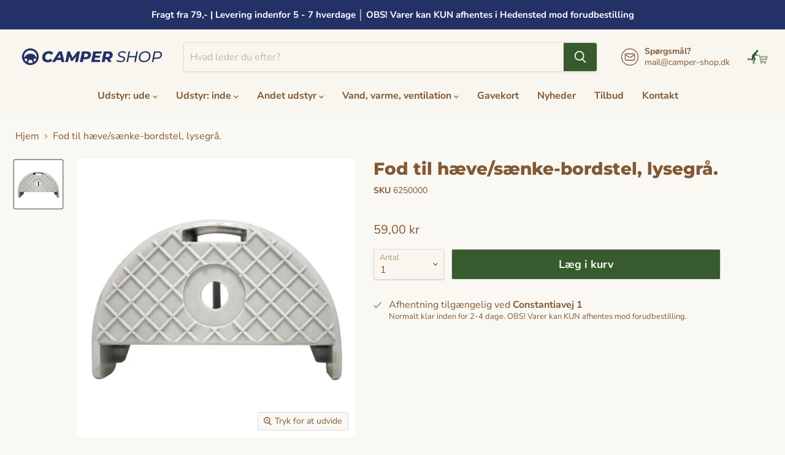

--- FILE ---
content_type: text/html; charset=utf-8
request_url: https://www.camper-shop.dk/products/fod-til-haeve-saenke-bordstel-lysegra
body_size: 40973
content:
<!doctype html>
<html class="no-js no-touch" lang="da">
  <head>
    <meta charset="utf-8">
    <meta http-equiv="x-ua-compatible" content="IE=edge">

    <link rel="preconnect" href="https://cdn.shopify.com">
    <link rel="preconnect" href="https://fonts.shopifycdn.com">
    <link rel="preconnect" href="https://v.shopify.com">
    <link rel="preconnect" href="https://cdn.shopifycloud.com">


    
  <link rel="shortcut icon" href="//www.camper-shop.dk/cdn/shop/files/favikon_32x32_ae7705c3-630d-4834-bb4b-d688bfe909fa_32x32.webp?v=1652784424" type="image/png">


    


    <meta name="viewport" content="width=device-width">

    
    

















    
    
    

    
    

    
    <meta property="og:image:alt" content="6250000" />
  
















    
    
    
      
      

    
<meta property="twitter:image:width" content="1200" />
    <meta property="twitter:image:height" content="1200" />
    
    
    <meta property="twitter:image:alt" content="6250000" />
  



    <link rel="preload" href="//www.camper-shop.dk/cdn/fonts/nunito_sans/nunitosans_n7.25d963ed46da26098ebeab731e90d8802d989fa5.woff2" as="font" crossorigin="anonymous">
    <link rel="preload" as="style" href="//www.camper-shop.dk/cdn/shop/t/12/assets/theme.css?v=138919589128345905871765267752">
    <link rel="preload" as="style" href="//www.camper-shop.dk/cdn/shop/t/12/assets/custom.css?v=60064755385106509301715002037">


    <script>window.performance && window.performance.mark && window.performance.mark('shopify.content_for_header.start');</script><meta name="google-site-verification" content="bd5hrMd7YQUgmKGL191tjF06rdJNR-qY90gl_9LKRUU">
<meta id="shopify-digital-wallet" name="shopify-digital-wallet" content="/53296005320/digital_wallets/dialog">
<meta name="shopify-checkout-api-token" content="7b7c10fd5dd481be9e1e6fb9676e871e">
<link rel="alternate" type="application/json+oembed" href="https://www.camper-shop.dk/products/fod-til-haeve-saenke-bordstel-lysegra.oembed">
<script async="async" src="/checkouts/internal/preloads.js?locale=da-DK"></script>
<link rel="preconnect" href="https://shop.app" crossorigin="anonymous">
<script async="async" src="https://shop.app/checkouts/internal/preloads.js?locale=da-DK&shop_id=53296005320" crossorigin="anonymous"></script>
<script id="apple-pay-shop-capabilities" type="application/json">{"shopId":53296005320,"countryCode":"DK","currencyCode":"DKK","merchantCapabilities":["supports3DS"],"merchantId":"gid:\/\/shopify\/Shop\/53296005320","merchantName":"Camper-shop","requiredBillingContactFields":["postalAddress","email","phone"],"requiredShippingContactFields":["postalAddress","email","phone"],"shippingType":"shipping","supportedNetworks":["visa"],"total":{"type":"pending","label":"Camper-shop","amount":"1.00"},"shopifyPaymentsEnabled":true,"supportsSubscriptions":true}</script>
<script id="shopify-features" type="application/json">{"accessToken":"7b7c10fd5dd481be9e1e6fb9676e871e","betas":["rich-media-storefront-analytics"],"domain":"www.camper-shop.dk","predictiveSearch":true,"shopId":53296005320,"locale":"da"}</script>
<script>var Shopify = Shopify || {};
Shopify.shop = "camper-teknik.myshopify.com";
Shopify.locale = "da";
Shopify.currency = {"active":"DKK","rate":"1.0"};
Shopify.country = "DK";
Shopify.theme = {"name":"Empire","id":129277296840,"schema_name":"Empire","schema_version":"6.2.0","theme_store_id":838,"role":"main"};
Shopify.theme.handle = "null";
Shopify.theme.style = {"id":null,"handle":null};
Shopify.cdnHost = "www.camper-shop.dk/cdn";
Shopify.routes = Shopify.routes || {};
Shopify.routes.root = "/";</script>
<script type="module">!function(o){(o.Shopify=o.Shopify||{}).modules=!0}(window);</script>
<script>!function(o){function n(){var o=[];function n(){o.push(Array.prototype.slice.apply(arguments))}return n.q=o,n}var t=o.Shopify=o.Shopify||{};t.loadFeatures=n(),t.autoloadFeatures=n()}(window);</script>
<script>
  window.ShopifyPay = window.ShopifyPay || {};
  window.ShopifyPay.apiHost = "shop.app\/pay";
  window.ShopifyPay.redirectState = null;
</script>
<script id="shop-js-analytics" type="application/json">{"pageType":"product"}</script>
<script defer="defer" async type="module" src="//www.camper-shop.dk/cdn/shopifycloud/shop-js/modules/v2/client.init-shop-cart-sync_C8w7Thf0.da.esm.js"></script>
<script defer="defer" async type="module" src="//www.camper-shop.dk/cdn/shopifycloud/shop-js/modules/v2/chunk.common_hABmsQwT.esm.js"></script>
<script type="module">
  await import("//www.camper-shop.dk/cdn/shopifycloud/shop-js/modules/v2/client.init-shop-cart-sync_C8w7Thf0.da.esm.js");
await import("//www.camper-shop.dk/cdn/shopifycloud/shop-js/modules/v2/chunk.common_hABmsQwT.esm.js");

  window.Shopify.SignInWithShop?.initShopCartSync?.({"fedCMEnabled":true,"windoidEnabled":true});

</script>
<script>
  window.Shopify = window.Shopify || {};
  if (!window.Shopify.featureAssets) window.Shopify.featureAssets = {};
  window.Shopify.featureAssets['shop-js'] = {"shop-cart-sync":["modules/v2/client.shop-cart-sync_E9HXAaGU.da.esm.js","modules/v2/chunk.common_hABmsQwT.esm.js"],"init-fed-cm":["modules/v2/client.init-fed-cm_D9Oi54fl.da.esm.js","modules/v2/chunk.common_hABmsQwT.esm.js"],"shop-button":["modules/v2/client.shop-button_B8KOtzKe.da.esm.js","modules/v2/chunk.common_hABmsQwT.esm.js"],"shop-cash-offers":["modules/v2/client.shop-cash-offers_DlhdMaW0.da.esm.js","modules/v2/chunk.common_hABmsQwT.esm.js","modules/v2/chunk.modal_Ckewj8OP.esm.js"],"init-windoid":["modules/v2/client.init-windoid_CGADVD8p.da.esm.js","modules/v2/chunk.common_hABmsQwT.esm.js"],"shop-toast-manager":["modules/v2/client.shop-toast-manager_CNKNpHNL.da.esm.js","modules/v2/chunk.common_hABmsQwT.esm.js"],"init-shop-email-lookup-coordinator":["modules/v2/client.init-shop-email-lookup-coordinator_BBzXNmb3.da.esm.js","modules/v2/chunk.common_hABmsQwT.esm.js"],"init-shop-cart-sync":["modules/v2/client.init-shop-cart-sync_C8w7Thf0.da.esm.js","modules/v2/chunk.common_hABmsQwT.esm.js"],"avatar":["modules/v2/client.avatar_BTnouDA3.da.esm.js"],"pay-button":["modules/v2/client.pay-button_DCXlSoEZ.da.esm.js","modules/v2/chunk.common_hABmsQwT.esm.js"],"init-customer-accounts":["modules/v2/client.init-customer-accounts_CgZShwmJ.da.esm.js","modules/v2/client.shop-login-button_DRgpt7MX.da.esm.js","modules/v2/chunk.common_hABmsQwT.esm.js","modules/v2/chunk.modal_Ckewj8OP.esm.js"],"init-shop-for-new-customer-accounts":["modules/v2/client.init-shop-for-new-customer-accounts_D8hODCjr.da.esm.js","modules/v2/client.shop-login-button_DRgpt7MX.da.esm.js","modules/v2/chunk.common_hABmsQwT.esm.js","modules/v2/chunk.modal_Ckewj8OP.esm.js"],"shop-login-button":["modules/v2/client.shop-login-button_DRgpt7MX.da.esm.js","modules/v2/chunk.common_hABmsQwT.esm.js","modules/v2/chunk.modal_Ckewj8OP.esm.js"],"init-customer-accounts-sign-up":["modules/v2/client.init-customer-accounts-sign-up_DwoY1LbN.da.esm.js","modules/v2/client.shop-login-button_DRgpt7MX.da.esm.js","modules/v2/chunk.common_hABmsQwT.esm.js","modules/v2/chunk.modal_Ckewj8OP.esm.js"],"shop-follow-button":["modules/v2/client.shop-follow-button_DhY_CDrh.da.esm.js","modules/v2/chunk.common_hABmsQwT.esm.js","modules/v2/chunk.modal_Ckewj8OP.esm.js"],"checkout-modal":["modules/v2/client.checkout-modal_AT9K001_.da.esm.js","modules/v2/chunk.common_hABmsQwT.esm.js","modules/v2/chunk.modal_Ckewj8OP.esm.js"],"lead-capture":["modules/v2/client.lead-capture_CZ_svizZ.da.esm.js","modules/v2/chunk.common_hABmsQwT.esm.js","modules/v2/chunk.modal_Ckewj8OP.esm.js"],"shop-login":["modules/v2/client.shop-login_B0Qzh9iu.da.esm.js","modules/v2/chunk.common_hABmsQwT.esm.js","modules/v2/chunk.modal_Ckewj8OP.esm.js"],"payment-terms":["modules/v2/client.payment-terms_4llnW5e3.da.esm.js","modules/v2/chunk.common_hABmsQwT.esm.js","modules/v2/chunk.modal_Ckewj8OP.esm.js"]};
</script>
<script>(function() {
  var isLoaded = false;
  function asyncLoad() {
    if (isLoaded) return;
    isLoaded = true;
    var urls = ["https:\/\/chimpstatic.com\/mcjs-connected\/js\/users\/e5a5f2a317c49af792533aeee\/866f31920fa69b5007658ad78.js?shop=camper-teknik.myshopify.com","https:\/\/cdn.shopify.com\/s\/files\/1\/0532\/9600\/5320\/t\/12\/assets\/yoast-active-script.js?v=1669386198\u0026shop=camper-teknik.myshopify.com"];
    for (var i = 0; i < urls.length; i++) {
      var s = document.createElement('script');
      s.type = 'text/javascript';
      s.async = true;
      s.src = urls[i];
      var x = document.getElementsByTagName('script')[0];
      x.parentNode.insertBefore(s, x);
    }
  };
  if(window.attachEvent) {
    window.attachEvent('onload', asyncLoad);
  } else {
    window.addEventListener('load', asyncLoad, false);
  }
})();</script>
<script id="__st">var __st={"a":53296005320,"offset":3600,"reqid":"8e22899f-f4a6-45ac-97a0-9651c3c71a94-1768719244","pageurl":"www.camper-shop.dk\/products\/fod-til-haeve-saenke-bordstel-lysegra","u":"622a43e80c39","p":"product","rtyp":"product","rid":7361506672840};</script>
<script>window.ShopifyPaypalV4VisibilityTracking = true;</script>
<script id="captcha-bootstrap">!function(){'use strict';const t='contact',e='account',n='new_comment',o=[[t,t],['blogs',n],['comments',n],[t,'customer']],c=[[e,'customer_login'],[e,'guest_login'],[e,'recover_customer_password'],[e,'create_customer']],r=t=>t.map((([t,e])=>`form[action*='/${t}']:not([data-nocaptcha='true']) input[name='form_type'][value='${e}']`)).join(','),a=t=>()=>t?[...document.querySelectorAll(t)].map((t=>t.form)):[];function s(){const t=[...o],e=r(t);return a(e)}const i='password',u='form_key',d=['recaptcha-v3-token','g-recaptcha-response','h-captcha-response',i],f=()=>{try{return window.sessionStorage}catch{return}},m='__shopify_v',_=t=>t.elements[u];function p(t,e,n=!1){try{const o=window.sessionStorage,c=JSON.parse(o.getItem(e)),{data:r}=function(t){const{data:e,action:n}=t;return t[m]||n?{data:e,action:n}:{data:t,action:n}}(c);for(const[e,n]of Object.entries(r))t.elements[e]&&(t.elements[e].value=n);n&&o.removeItem(e)}catch(o){console.error('form repopulation failed',{error:o})}}const l='form_type',E='cptcha';function T(t){t.dataset[E]=!0}const w=window,h=w.document,L='Shopify',v='ce_forms',y='captcha';let A=!1;((t,e)=>{const n=(g='f06e6c50-85a8-45c8-87d0-21a2b65856fe',I='https://cdn.shopify.com/shopifycloud/storefront-forms-hcaptcha/ce_storefront_forms_captcha_hcaptcha.v1.5.2.iife.js',D={infoText:'Beskyttet af hCaptcha',privacyText:'Beskyttelse af persondata',termsText:'Vilkår'},(t,e,n)=>{const o=w[L][v],c=o.bindForm;if(c)return c(t,g,e,D).then(n);var r;o.q.push([[t,g,e,D],n]),r=I,A||(h.body.append(Object.assign(h.createElement('script'),{id:'captcha-provider',async:!0,src:r})),A=!0)});var g,I,D;w[L]=w[L]||{},w[L][v]=w[L][v]||{},w[L][v].q=[],w[L][y]=w[L][y]||{},w[L][y].protect=function(t,e){n(t,void 0,e),T(t)},Object.freeze(w[L][y]),function(t,e,n,w,h,L){const[v,y,A,g]=function(t,e,n){const i=e?o:[],u=t?c:[],d=[...i,...u],f=r(d),m=r(i),_=r(d.filter((([t,e])=>n.includes(e))));return[a(f),a(m),a(_),s()]}(w,h,L),I=t=>{const e=t.target;return e instanceof HTMLFormElement?e:e&&e.form},D=t=>v().includes(t);t.addEventListener('submit',(t=>{const e=I(t);if(!e)return;const n=D(e)&&!e.dataset.hcaptchaBound&&!e.dataset.recaptchaBound,o=_(e),c=g().includes(e)&&(!o||!o.value);(n||c)&&t.preventDefault(),c&&!n&&(function(t){try{if(!f())return;!function(t){const e=f();if(!e)return;const n=_(t);if(!n)return;const o=n.value;o&&e.removeItem(o)}(t);const e=Array.from(Array(32),(()=>Math.random().toString(36)[2])).join('');!function(t,e){_(t)||t.append(Object.assign(document.createElement('input'),{type:'hidden',name:u})),t.elements[u].value=e}(t,e),function(t,e){const n=f();if(!n)return;const o=[...t.querySelectorAll(`input[type='${i}']`)].map((({name:t})=>t)),c=[...d,...o],r={};for(const[a,s]of new FormData(t).entries())c.includes(a)||(r[a]=s);n.setItem(e,JSON.stringify({[m]:1,action:t.action,data:r}))}(t,e)}catch(e){console.error('failed to persist form',e)}}(e),e.submit())}));const S=(t,e)=>{t&&!t.dataset[E]&&(n(t,e.some((e=>e===t))),T(t))};for(const o of['focusin','change'])t.addEventListener(o,(t=>{const e=I(t);D(e)&&S(e,y())}));const B=e.get('form_key'),M=e.get(l),P=B&&M;t.addEventListener('DOMContentLoaded',(()=>{const t=y();if(P)for(const e of t)e.elements[l].value===M&&p(e,B);[...new Set([...A(),...v().filter((t=>'true'===t.dataset.shopifyCaptcha))])].forEach((e=>S(e,t)))}))}(h,new URLSearchParams(w.location.search),n,t,e,['guest_login'])})(!0,!0)}();</script>
<script integrity="sha256-4kQ18oKyAcykRKYeNunJcIwy7WH5gtpwJnB7kiuLZ1E=" data-source-attribution="shopify.loadfeatures" defer="defer" src="//www.camper-shop.dk/cdn/shopifycloud/storefront/assets/storefront/load_feature-a0a9edcb.js" crossorigin="anonymous"></script>
<script crossorigin="anonymous" defer="defer" src="//www.camper-shop.dk/cdn/shopifycloud/storefront/assets/shopify_pay/storefront-65b4c6d7.js?v=20250812"></script>
<script data-source-attribution="shopify.dynamic_checkout.dynamic.init">var Shopify=Shopify||{};Shopify.PaymentButton=Shopify.PaymentButton||{isStorefrontPortableWallets:!0,init:function(){window.Shopify.PaymentButton.init=function(){};var t=document.createElement("script");t.src="https://www.camper-shop.dk/cdn/shopifycloud/portable-wallets/latest/portable-wallets.da.js",t.type="module",document.head.appendChild(t)}};
</script>
<script data-source-attribution="shopify.dynamic_checkout.buyer_consent">
  function portableWalletsHideBuyerConsent(e){var t=document.getElementById("shopify-buyer-consent"),n=document.getElementById("shopify-subscription-policy-button");t&&n&&(t.classList.add("hidden"),t.setAttribute("aria-hidden","true"),n.removeEventListener("click",e))}function portableWalletsShowBuyerConsent(e){var t=document.getElementById("shopify-buyer-consent"),n=document.getElementById("shopify-subscription-policy-button");t&&n&&(t.classList.remove("hidden"),t.removeAttribute("aria-hidden"),n.addEventListener("click",e))}window.Shopify?.PaymentButton&&(window.Shopify.PaymentButton.hideBuyerConsent=portableWalletsHideBuyerConsent,window.Shopify.PaymentButton.showBuyerConsent=portableWalletsShowBuyerConsent);
</script>
<script data-source-attribution="shopify.dynamic_checkout.cart.bootstrap">document.addEventListener("DOMContentLoaded",(function(){function t(){return document.querySelector("shopify-accelerated-checkout-cart, shopify-accelerated-checkout")}if(t())Shopify.PaymentButton.init();else{new MutationObserver((function(e,n){t()&&(Shopify.PaymentButton.init(),n.disconnect())})).observe(document.body,{childList:!0,subtree:!0})}}));
</script>
<script id='scb4127' type='text/javascript' async='' src='https://www.camper-shop.dk/cdn/shopifycloud/privacy-banner/storefront-banner.js'></script><link id="shopify-accelerated-checkout-styles" rel="stylesheet" media="screen" href="https://www.camper-shop.dk/cdn/shopifycloud/portable-wallets/latest/accelerated-checkout-backwards-compat.css" crossorigin="anonymous">
<style id="shopify-accelerated-checkout-cart">
        #shopify-buyer-consent {
  margin-top: 1em;
  display: inline-block;
  width: 100%;
}

#shopify-buyer-consent.hidden {
  display: none;
}

#shopify-subscription-policy-button {
  background: none;
  border: none;
  padding: 0;
  text-decoration: underline;
  font-size: inherit;
  cursor: pointer;
}

#shopify-subscription-policy-button::before {
  box-shadow: none;
}

      </style>

<script>window.performance && window.performance.mark && window.performance.mark('shopify.content_for_header.end');</script>

    <link href="//www.camper-shop.dk/cdn/shop/t/12/assets/theme.css?v=138919589128345905871765267752" rel="stylesheet" type="text/css" media="all" />
    <link href="//www.camper-shop.dk/cdn/shop/t/12/assets/custom.css?v=60064755385106509301715002037" rel="stylesheet" type="text/css" media="all" />


    
    <script>
      window.Theme = window.Theme || {};
      window.Theme.version = '6.2.0';
      window.Theme.name = 'Empire';
      window.Theme.routes = {
        "root_url": "/",
        "account_url": "/account",
        "account_login_url": "/account/login",
        "account_logout_url": "/account/logout",
        "account_register_url": "/account/register",
        "account_addresses_url": "/account/addresses",
        "collections_url": "/collections",
        "all_products_collection_url": "/collections/all",
        "search_url": "/search",
        "cart_url": "/cart",
        "cart_add_url": "/cart/add",
        "cart_change_url": "/cart/change",
        "cart_clear_url": "/cart/clear",
        "product_recommendations_url": "/recommendations/products",
      };
    </script>
    
    <meta name="facebook-domain-verification" content="oikazoo8wf4md3qu8tymyjv8lrb01l" />

    <!-- Google Tag Manager -->
    <script>(function(w,d,s,l,i){w[l]=w[l]||[];w[l].push({'gtm.start':
    new Date().getTime(),event:'gtm.js'});var f=d.getElementsByTagName(s)[0],
    j=d.createElement(s),dl=l!='dataLayer'?'&l='+l:'';j.async=true;j.src=
    'https://www.googletagmanager.com/gtm.js?id='+i+dl;f.parentNode.insertBefore(j,f);
    })(window,document,'script','dataLayer','GTM-TGX4Q2J');</script>
    <!-- End Google Tag Manager -->

   	

  <!-- BEGIN app block: shopify://apps/yoast-seo/blocks/metatags/7c777011-bc88-4743-a24e-64336e1e5b46 -->
<!-- This site is optimized with Yoast SEO for Shopify -->
<title>Fod til hæve/sænke-bordstel, lysegrå. | Camper-shop</title>
<meta name="description" content="Fod til hæve/sænke-bordstel art. nr. 6230050, /n 6231050. Farve: Lysegrå." />
<link rel="canonical" href="https://www.camper-shop.dk/products/fod-til-haeve-saenke-bordstel-lysegra" />
<meta name="robots" content="index, follow, max-image-preview:large, max-snippet:-1, max-video-preview:-1" />
<meta property="og:site_name" content="Camper-shop" />
<meta property="og:url" content="https://www.camper-shop.dk/products/fod-til-haeve-saenke-bordstel-lysegra" />
<meta property="og:locale" content="en_US" />
<meta property="og:type" content="product" />
<meta property="og:title" content="Fod til hæve/sænke-bordstel, lysegrå. | Camper-shop" />
<meta property="og:description" content="Fod til hæve/sænke-bordstel art. nr. 6230050, /n 6231050. Farve: Lysegrå." />
<meta property="og:image" content="https://www.camper-shop.dk/cdn/shop/files/6250000.jpg?v=1768698331" />
<meta property="og:image:height" content="700" />
<meta property="og:image:width" content="700" />
<meta property="og:availability" content="instock" />
<meta property="product:availability" content="instock" />
<meta property="product:condition" content="new" />
<meta property="product:price:amount" content="59.0" />
<meta property="product:price:currency" content="DKK" />
<meta property="product:retailer_item_id" content="6250000" />
<meta property="og:price:standard_amount" content="0.0" />
<meta name="twitter:card" content="summary_large_image" />
<script type="application/ld+json" id="yoast-schema-graph">
{
  "@context": "https://schema.org",
  "@graph": [
    {
      "@type": "Organization",
      "@id": "https://www.camper-shop.dk/#/schema/organization/1",
      "url": "https://www.camper-shop.dk",
      "name": "Camper Shop",
      "alternateName": "Camper Shop",
      "logo": {
        "@id": "https://www.camper-shop.dk/#/schema/ImageObject/26054555140296"
      },
      "image": [
        {
          "@id": "https://www.camper-shop.dk/#/schema/ImageObject/26054555140296"
        }
      ],
      "hasMerchantReturnPolicy": {
        "@type": "MerchantReturnPolicy",
        "merchantReturnLink": "https://www.camper-shop.dk/policies/refund-policy"
      },
      "sameAs": ["https:\/\/www.facebook.com\/profile.php?id=100063717351210"]
    },
    {
      "@type": "ImageObject",
      "@id": "https://www.camper-shop.dk/#/schema/ImageObject/26054555140296",
      "width": 988,
      "height": 195,
      "url": "https:\/\/www.camper-shop.dk\/cdn\/shop\/files\/logo_camper_shop_86a358bb-ced7-4fd9-b08a-9fc73c12355e.png?v=1669626150",
      "contentUrl": "https:\/\/www.camper-shop.dk\/cdn\/shop\/files\/logo_camper_shop_86a358bb-ced7-4fd9-b08a-9fc73c12355e.png?v=1669626150"
    },
    {
      "@type": "WebSite",
      "@id": "https://www.camper-shop.dk/#/schema/website/1",
      "url": "https://www.camper-shop.dk",
      "name": "Camper Shop",
      "alternateName": "Camper Shop",
      "potentialAction": {
        "@type": "SearchAction",
        "target": "https://www.camper-shop.dk/search?q={search_term_string}",
        "query-input": "required name=search_term_string"
      },
      "publisher": {
        "@id": "https://www.camper-shop.dk/#/schema/organization/1"
      },
      "inLanguage": "da"
    },
    {
      "@type": "ItemPage",
      "@id": "https:\/\/www.camper-shop.dk\/products\/fod-til-haeve-saenke-bordstel-lysegra",
      "name": "Fod til hæve\/sænke-bordstel, lysegrå. | Camper-shop",
      "description": "Fod til hæve\/sænke-bordstel art. nr. 6230050, \/n 6231050. Farve: Lysegrå.",
      "datePublished": "2022-06-21T03:11:53+02:00",
      "breadcrumb": {
        "@id": "https:\/\/www.camper-shop.dk\/products\/fod-til-haeve-saenke-bordstel-lysegra\/#\/schema\/breadcrumb"
      },
      "primaryImageOfPage": {
        "@id": "https://www.camper-shop.dk/#/schema/ImageObject/55446159786318"
      },
      "image": [{
        "@id": "https://www.camper-shop.dk/#/schema/ImageObject/55446159786318"
      }],
      "isPartOf": {
        "@id": "https://www.camper-shop.dk/#/schema/website/1"
      },
      "url": "https:\/\/www.camper-shop.dk\/products\/fod-til-haeve-saenke-bordstel-lysegra"
    },
    {
      "@type": "ImageObject",
      "@id": "https://www.camper-shop.dk/#/schema/ImageObject/55446159786318",
      "caption": "6250000",
      "inLanguage": "da",
      "width": 700,
      "height": 700,
      "url": "https:\/\/www.camper-shop.dk\/cdn\/shop\/files\/6250000.jpg?v=1768698331",
      "contentUrl": "https:\/\/www.camper-shop.dk\/cdn\/shop\/files\/6250000.jpg?v=1768698331"
    },
    {
      "@type": "ProductGroup",
      "@id": "https:\/\/www.camper-shop.dk\/products\/fod-til-haeve-saenke-bordstel-lysegra\/#\/schema\/Product",
      "brand": [{
        "@type": "Brand",
        "name": "Ukendt leveringsdato"
      }],
      "mainEntityOfPage": {
        "@id": "https:\/\/www.camper-shop.dk\/products\/fod-til-haeve-saenke-bordstel-lysegra"
      },
      "name": "Fod til hæve\/sænke-bordstel, lysegrå.",
      "description": "Fod til hæve\/sænke-bordstel art. nr. 6230050, \/n 6231050. Farve: Lysegrå.",
      "image": [{
        "@id": "https://www.camper-shop.dk/#/schema/ImageObject/55446159786318"
      }],
      "productGroupID": "7361506672840",
      "hasVariant": [
        {
          "@type": "Product",
          "@id": "https://www.camper-shop.dk/#/schema/Product/41995747262664",
          "name": "Fod til hæve\/sænke-bordstel, lysegrå.",
          "sku": "6250000",
          "gtin": "5705805089353",
          "image": [{
            "@id": "https://www.camper-shop.dk/#/schema/ImageObject/55446159786318"
          }],
          "offers": {
            "@type": "Offer",
            "@id": "https://www.camper-shop.dk/#/schema/Offer/41995747262664",
            "availability": "https://schema.org/InStock",
            "priceSpecification": {
              "@type": "UnitPriceSpecification",
              "valueAddedTaxIncluded": true,
              "price": 59.0,
              "priceCurrency": "DKK"
            },
            "seller": {
              "@id": "https://www.camper-shop.dk/#/schema/organization/1"
            },
            "url": "https:\/\/www.camper-shop.dk\/products\/fod-til-haeve-saenke-bordstel-lysegra",
            "checkoutPageURLTemplate": "https:\/\/www.camper-shop.dk\/cart\/add?id=41995747262664\u0026quantity=1"
          }
        }
      ],
      "url": "https:\/\/www.camper-shop.dk\/products\/fod-til-haeve-saenke-bordstel-lysegra"
    },
    {
      "@type": "BreadcrumbList",
      "@id": "https:\/\/www.camper-shop.dk\/products\/fod-til-haeve-saenke-bordstel-lysegra\/#\/schema\/breadcrumb",
      "itemListElement": [
        {
          "@type": "ListItem",
          "name": "Camper-shop",
          "item": "https:\/\/www.camper-shop.dk",
          "position": 1
        },
        {
          "@type": "ListItem",
          "name": "Fod til hæve\/sænke-bordstel, lysegrå.",
          "position": 2
        }
      ]
    }

  ]}
</script>
<!--/ Yoast SEO -->
<!-- END app block --><link href="https://monorail-edge.shopifysvc.com" rel="dns-prefetch">
<script>(function(){if ("sendBeacon" in navigator && "performance" in window) {try {var session_token_from_headers = performance.getEntriesByType('navigation')[0].serverTiming.find(x => x.name == '_s').description;} catch {var session_token_from_headers = undefined;}var session_cookie_matches = document.cookie.match(/_shopify_s=([^;]*)/);var session_token_from_cookie = session_cookie_matches && session_cookie_matches.length === 2 ? session_cookie_matches[1] : "";var session_token = session_token_from_headers || session_token_from_cookie || "";function handle_abandonment_event(e) {var entries = performance.getEntries().filter(function(entry) {return /monorail-edge.shopifysvc.com/.test(entry.name);});if (!window.abandonment_tracked && entries.length === 0) {window.abandonment_tracked = true;var currentMs = Date.now();var navigation_start = performance.timing.navigationStart;var payload = {shop_id: 53296005320,url: window.location.href,navigation_start,duration: currentMs - navigation_start,session_token,page_type: "product"};window.navigator.sendBeacon("https://monorail-edge.shopifysvc.com/v1/produce", JSON.stringify({schema_id: "online_store_buyer_site_abandonment/1.1",payload: payload,metadata: {event_created_at_ms: currentMs,event_sent_at_ms: currentMs}}));}}window.addEventListener('pagehide', handle_abandonment_event);}}());</script>
<script id="web-pixels-manager-setup">(function e(e,d,r,n,o){if(void 0===o&&(o={}),!Boolean(null===(a=null===(i=window.Shopify)||void 0===i?void 0:i.analytics)||void 0===a?void 0:a.replayQueue)){var i,a;window.Shopify=window.Shopify||{};var t=window.Shopify;t.analytics=t.analytics||{};var s=t.analytics;s.replayQueue=[],s.publish=function(e,d,r){return s.replayQueue.push([e,d,r]),!0};try{self.performance.mark("wpm:start")}catch(e){}var l=function(){var e={modern:/Edge?\/(1{2}[4-9]|1[2-9]\d|[2-9]\d{2}|\d{4,})\.\d+(\.\d+|)|Firefox\/(1{2}[4-9]|1[2-9]\d|[2-9]\d{2}|\d{4,})\.\d+(\.\d+|)|Chrom(ium|e)\/(9{2}|\d{3,})\.\d+(\.\d+|)|(Maci|X1{2}).+ Version\/(15\.\d+|(1[6-9]|[2-9]\d|\d{3,})\.\d+)([,.]\d+|)( \(\w+\)|)( Mobile\/\w+|) Safari\/|Chrome.+OPR\/(9{2}|\d{3,})\.\d+\.\d+|(CPU[ +]OS|iPhone[ +]OS|CPU[ +]iPhone|CPU IPhone OS|CPU iPad OS)[ +]+(15[._]\d+|(1[6-9]|[2-9]\d|\d{3,})[._]\d+)([._]\d+|)|Android:?[ /-](13[3-9]|1[4-9]\d|[2-9]\d{2}|\d{4,})(\.\d+|)(\.\d+|)|Android.+Firefox\/(13[5-9]|1[4-9]\d|[2-9]\d{2}|\d{4,})\.\d+(\.\d+|)|Android.+Chrom(ium|e)\/(13[3-9]|1[4-9]\d|[2-9]\d{2}|\d{4,})\.\d+(\.\d+|)|SamsungBrowser\/([2-9]\d|\d{3,})\.\d+/,legacy:/Edge?\/(1[6-9]|[2-9]\d|\d{3,})\.\d+(\.\d+|)|Firefox\/(5[4-9]|[6-9]\d|\d{3,})\.\d+(\.\d+|)|Chrom(ium|e)\/(5[1-9]|[6-9]\d|\d{3,})\.\d+(\.\d+|)([\d.]+$|.*Safari\/(?![\d.]+ Edge\/[\d.]+$))|(Maci|X1{2}).+ Version\/(10\.\d+|(1[1-9]|[2-9]\d|\d{3,})\.\d+)([,.]\d+|)( \(\w+\)|)( Mobile\/\w+|) Safari\/|Chrome.+OPR\/(3[89]|[4-9]\d|\d{3,})\.\d+\.\d+|(CPU[ +]OS|iPhone[ +]OS|CPU[ +]iPhone|CPU IPhone OS|CPU iPad OS)[ +]+(10[._]\d+|(1[1-9]|[2-9]\d|\d{3,})[._]\d+)([._]\d+|)|Android:?[ /-](13[3-9]|1[4-9]\d|[2-9]\d{2}|\d{4,})(\.\d+|)(\.\d+|)|Mobile Safari.+OPR\/([89]\d|\d{3,})\.\d+\.\d+|Android.+Firefox\/(13[5-9]|1[4-9]\d|[2-9]\d{2}|\d{4,})\.\d+(\.\d+|)|Android.+Chrom(ium|e)\/(13[3-9]|1[4-9]\d|[2-9]\d{2}|\d{4,})\.\d+(\.\d+|)|Android.+(UC? ?Browser|UCWEB|U3)[ /]?(15\.([5-9]|\d{2,})|(1[6-9]|[2-9]\d|\d{3,})\.\d+)\.\d+|SamsungBrowser\/(5\.\d+|([6-9]|\d{2,})\.\d+)|Android.+MQ{2}Browser\/(14(\.(9|\d{2,})|)|(1[5-9]|[2-9]\d|\d{3,})(\.\d+|))(\.\d+|)|K[Aa][Ii]OS\/(3\.\d+|([4-9]|\d{2,})\.\d+)(\.\d+|)/},d=e.modern,r=e.legacy,n=navigator.userAgent;return n.match(d)?"modern":n.match(r)?"legacy":"unknown"}(),u="modern"===l?"modern":"legacy",c=(null!=n?n:{modern:"",legacy:""})[u],f=function(e){return[e.baseUrl,"/wpm","/b",e.hashVersion,"modern"===e.buildTarget?"m":"l",".js"].join("")}({baseUrl:d,hashVersion:r,buildTarget:u}),m=function(e){var d=e.version,r=e.bundleTarget,n=e.surface,o=e.pageUrl,i=e.monorailEndpoint;return{emit:function(e){var a=e.status,t=e.errorMsg,s=(new Date).getTime(),l=JSON.stringify({metadata:{event_sent_at_ms:s},events:[{schema_id:"web_pixels_manager_load/3.1",payload:{version:d,bundle_target:r,page_url:o,status:a,surface:n,error_msg:t},metadata:{event_created_at_ms:s}}]});if(!i)return console&&console.warn&&console.warn("[Web Pixels Manager] No Monorail endpoint provided, skipping logging."),!1;try{return self.navigator.sendBeacon.bind(self.navigator)(i,l)}catch(e){}var u=new XMLHttpRequest;try{return u.open("POST",i,!0),u.setRequestHeader("Content-Type","text/plain"),u.send(l),!0}catch(e){return console&&console.warn&&console.warn("[Web Pixels Manager] Got an unhandled error while logging to Monorail."),!1}}}}({version:r,bundleTarget:l,surface:e.surface,pageUrl:self.location.href,monorailEndpoint:e.monorailEndpoint});try{o.browserTarget=l,function(e){var d=e.src,r=e.async,n=void 0===r||r,o=e.onload,i=e.onerror,a=e.sri,t=e.scriptDataAttributes,s=void 0===t?{}:t,l=document.createElement("script"),u=document.querySelector("head"),c=document.querySelector("body");if(l.async=n,l.src=d,a&&(l.integrity=a,l.crossOrigin="anonymous"),s)for(var f in s)if(Object.prototype.hasOwnProperty.call(s,f))try{l.dataset[f]=s[f]}catch(e){}if(o&&l.addEventListener("load",o),i&&l.addEventListener("error",i),u)u.appendChild(l);else{if(!c)throw new Error("Did not find a head or body element to append the script");c.appendChild(l)}}({src:f,async:!0,onload:function(){if(!function(){var e,d;return Boolean(null===(d=null===(e=window.Shopify)||void 0===e?void 0:e.analytics)||void 0===d?void 0:d.initialized)}()){var d=window.webPixelsManager.init(e)||void 0;if(d){var r=window.Shopify.analytics;r.replayQueue.forEach((function(e){var r=e[0],n=e[1],o=e[2];d.publishCustomEvent(r,n,o)})),r.replayQueue=[],r.publish=d.publishCustomEvent,r.visitor=d.visitor,r.initialized=!0}}},onerror:function(){return m.emit({status:"failed",errorMsg:"".concat(f," has failed to load")})},sri:function(e){var d=/^sha384-[A-Za-z0-9+/=]+$/;return"string"==typeof e&&d.test(e)}(c)?c:"",scriptDataAttributes:o}),m.emit({status:"loading"})}catch(e){m.emit({status:"failed",errorMsg:(null==e?void 0:e.message)||"Unknown error"})}}})({shopId: 53296005320,storefrontBaseUrl: "https://www.camper-shop.dk",extensionsBaseUrl: "https://extensions.shopifycdn.com/cdn/shopifycloud/web-pixels-manager",monorailEndpoint: "https://monorail-edge.shopifysvc.com/unstable/produce_batch",surface: "storefront-renderer",enabledBetaFlags: ["2dca8a86"],webPixelsConfigList: [{"id":"1047920974","configuration":"{\"config\":\"{\\\"pixel_id\\\":\\\"G-9DY528Q8WW\\\",\\\"target_country\\\":\\\"DK\\\",\\\"gtag_events\\\":[{\\\"type\\\":\\\"begin_checkout\\\",\\\"action_label\\\":\\\"G-9DY528Q8WW\\\"},{\\\"type\\\":\\\"search\\\",\\\"action_label\\\":\\\"G-9DY528Q8WW\\\"},{\\\"type\\\":\\\"view_item\\\",\\\"action_label\\\":[\\\"G-9DY528Q8WW\\\",\\\"MC-5725KH1ZEY\\\"]},{\\\"type\\\":\\\"purchase\\\",\\\"action_label\\\":[\\\"G-9DY528Q8WW\\\",\\\"MC-5725KH1ZEY\\\"]},{\\\"type\\\":\\\"page_view\\\",\\\"action_label\\\":[\\\"G-9DY528Q8WW\\\",\\\"MC-5725KH1ZEY\\\"]},{\\\"type\\\":\\\"add_payment_info\\\",\\\"action_label\\\":\\\"G-9DY528Q8WW\\\"},{\\\"type\\\":\\\"add_to_cart\\\",\\\"action_label\\\":\\\"G-9DY528Q8WW\\\"}],\\\"enable_monitoring_mode\\\":false}\"}","eventPayloadVersion":"v1","runtimeContext":"OPEN","scriptVersion":"b2a88bafab3e21179ed38636efcd8a93","type":"APP","apiClientId":1780363,"privacyPurposes":[],"dataSharingAdjustments":{"protectedCustomerApprovalScopes":["read_customer_address","read_customer_email","read_customer_name","read_customer_personal_data","read_customer_phone"]}},{"id":"412189006","configuration":"{\"pixel_id\":\"195093644315815\",\"pixel_type\":\"facebook_pixel\",\"metaapp_system_user_token\":\"-\"}","eventPayloadVersion":"v1","runtimeContext":"OPEN","scriptVersion":"ca16bc87fe92b6042fbaa3acc2fbdaa6","type":"APP","apiClientId":2329312,"privacyPurposes":["ANALYTICS","MARKETING","SALE_OF_DATA"],"dataSharingAdjustments":{"protectedCustomerApprovalScopes":["read_customer_address","read_customer_email","read_customer_name","read_customer_personal_data","read_customer_phone"]}},{"id":"shopify-app-pixel","configuration":"{}","eventPayloadVersion":"v1","runtimeContext":"STRICT","scriptVersion":"0450","apiClientId":"shopify-pixel","type":"APP","privacyPurposes":["ANALYTICS","MARKETING"]},{"id":"shopify-custom-pixel","eventPayloadVersion":"v1","runtimeContext":"LAX","scriptVersion":"0450","apiClientId":"shopify-pixel","type":"CUSTOM","privacyPurposes":["ANALYTICS","MARKETING"]}],isMerchantRequest: false,initData: {"shop":{"name":"Camper-shop","paymentSettings":{"currencyCode":"DKK"},"myshopifyDomain":"camper-teknik.myshopify.com","countryCode":"DK","storefrontUrl":"https:\/\/www.camper-shop.dk"},"customer":null,"cart":null,"checkout":null,"productVariants":[{"price":{"amount":59.0,"currencyCode":"DKK"},"product":{"title":"Fod til hæve\/sænke-bordstel, lysegrå.","vendor":"Ukendt leveringsdato","id":"7361506672840","untranslatedTitle":"Fod til hæve\/sænke-bordstel, lysegrå.","url":"\/products\/fod-til-haeve-saenke-bordstel-lysegra","type":"Bordebeslag\/borde understel"},"id":"41995747262664","image":{"src":"\/\/www.camper-shop.dk\/cdn\/shop\/files\/6250000.jpg?v=1768698331"},"sku":"6250000","title":"Default Title","untranslatedTitle":"Default Title"}],"purchasingCompany":null},},"https://www.camper-shop.dk/cdn","fcfee988w5aeb613cpc8e4bc33m6693e112",{"modern":"","legacy":""},{"shopId":"53296005320","storefrontBaseUrl":"https:\/\/www.camper-shop.dk","extensionBaseUrl":"https:\/\/extensions.shopifycdn.com\/cdn\/shopifycloud\/web-pixels-manager","surface":"storefront-renderer","enabledBetaFlags":"[\"2dca8a86\"]","isMerchantRequest":"false","hashVersion":"fcfee988w5aeb613cpc8e4bc33m6693e112","publish":"custom","events":"[[\"page_viewed\",{}],[\"product_viewed\",{\"productVariant\":{\"price\":{\"amount\":59.0,\"currencyCode\":\"DKK\"},\"product\":{\"title\":\"Fod til hæve\/sænke-bordstel, lysegrå.\",\"vendor\":\"Ukendt leveringsdato\",\"id\":\"7361506672840\",\"untranslatedTitle\":\"Fod til hæve\/sænke-bordstel, lysegrå.\",\"url\":\"\/products\/fod-til-haeve-saenke-bordstel-lysegra\",\"type\":\"Bordebeslag\/borde understel\"},\"id\":\"41995747262664\",\"image\":{\"src\":\"\/\/www.camper-shop.dk\/cdn\/shop\/files\/6250000.jpg?v=1768698331\"},\"sku\":\"6250000\",\"title\":\"Default Title\",\"untranslatedTitle\":\"Default Title\"}}]]"});</script><script>
  window.ShopifyAnalytics = window.ShopifyAnalytics || {};
  window.ShopifyAnalytics.meta = window.ShopifyAnalytics.meta || {};
  window.ShopifyAnalytics.meta.currency = 'DKK';
  var meta = {"product":{"id":7361506672840,"gid":"gid:\/\/shopify\/Product\/7361506672840","vendor":"Ukendt leveringsdato","type":"Bordebeslag\/borde understel","handle":"fod-til-haeve-saenke-bordstel-lysegra","variants":[{"id":41995747262664,"price":5900,"name":"Fod til hæve\/sænke-bordstel, lysegrå.","public_title":null,"sku":"6250000"}],"remote":false},"page":{"pageType":"product","resourceType":"product","resourceId":7361506672840,"requestId":"8e22899f-f4a6-45ac-97a0-9651c3c71a94-1768719244"}};
  for (var attr in meta) {
    window.ShopifyAnalytics.meta[attr] = meta[attr];
  }
</script>
<script class="analytics">
  (function () {
    var customDocumentWrite = function(content) {
      var jquery = null;

      if (window.jQuery) {
        jquery = window.jQuery;
      } else if (window.Checkout && window.Checkout.$) {
        jquery = window.Checkout.$;
      }

      if (jquery) {
        jquery('body').append(content);
      }
    };

    var hasLoggedConversion = function(token) {
      if (token) {
        return document.cookie.indexOf('loggedConversion=' + token) !== -1;
      }
      return false;
    }

    var setCookieIfConversion = function(token) {
      if (token) {
        var twoMonthsFromNow = new Date(Date.now());
        twoMonthsFromNow.setMonth(twoMonthsFromNow.getMonth() + 2);

        document.cookie = 'loggedConversion=' + token + '; expires=' + twoMonthsFromNow;
      }
    }

    var trekkie = window.ShopifyAnalytics.lib = window.trekkie = window.trekkie || [];
    if (trekkie.integrations) {
      return;
    }
    trekkie.methods = [
      'identify',
      'page',
      'ready',
      'track',
      'trackForm',
      'trackLink'
    ];
    trekkie.factory = function(method) {
      return function() {
        var args = Array.prototype.slice.call(arguments);
        args.unshift(method);
        trekkie.push(args);
        return trekkie;
      };
    };
    for (var i = 0; i < trekkie.methods.length; i++) {
      var key = trekkie.methods[i];
      trekkie[key] = trekkie.factory(key);
    }
    trekkie.load = function(config) {
      trekkie.config = config || {};
      trekkie.config.initialDocumentCookie = document.cookie;
      var first = document.getElementsByTagName('script')[0];
      var script = document.createElement('script');
      script.type = 'text/javascript';
      script.onerror = function(e) {
        var scriptFallback = document.createElement('script');
        scriptFallback.type = 'text/javascript';
        scriptFallback.onerror = function(error) {
                var Monorail = {
      produce: function produce(monorailDomain, schemaId, payload) {
        var currentMs = new Date().getTime();
        var event = {
          schema_id: schemaId,
          payload: payload,
          metadata: {
            event_created_at_ms: currentMs,
            event_sent_at_ms: currentMs
          }
        };
        return Monorail.sendRequest("https://" + monorailDomain + "/v1/produce", JSON.stringify(event));
      },
      sendRequest: function sendRequest(endpointUrl, payload) {
        // Try the sendBeacon API
        if (window && window.navigator && typeof window.navigator.sendBeacon === 'function' && typeof window.Blob === 'function' && !Monorail.isIos12()) {
          var blobData = new window.Blob([payload], {
            type: 'text/plain'
          });

          if (window.navigator.sendBeacon(endpointUrl, blobData)) {
            return true;
          } // sendBeacon was not successful

        } // XHR beacon

        var xhr = new XMLHttpRequest();

        try {
          xhr.open('POST', endpointUrl);
          xhr.setRequestHeader('Content-Type', 'text/plain');
          xhr.send(payload);
        } catch (e) {
          console.log(e);
        }

        return false;
      },
      isIos12: function isIos12() {
        return window.navigator.userAgent.lastIndexOf('iPhone; CPU iPhone OS 12_') !== -1 || window.navigator.userAgent.lastIndexOf('iPad; CPU OS 12_') !== -1;
      }
    };
    Monorail.produce('monorail-edge.shopifysvc.com',
      'trekkie_storefront_load_errors/1.1',
      {shop_id: 53296005320,
      theme_id: 129277296840,
      app_name: "storefront",
      context_url: window.location.href,
      source_url: "//www.camper-shop.dk/cdn/s/trekkie.storefront.cd680fe47e6c39ca5d5df5f0a32d569bc48c0f27.min.js"});

        };
        scriptFallback.async = true;
        scriptFallback.src = '//www.camper-shop.dk/cdn/s/trekkie.storefront.cd680fe47e6c39ca5d5df5f0a32d569bc48c0f27.min.js';
        first.parentNode.insertBefore(scriptFallback, first);
      };
      script.async = true;
      script.src = '//www.camper-shop.dk/cdn/s/trekkie.storefront.cd680fe47e6c39ca5d5df5f0a32d569bc48c0f27.min.js';
      first.parentNode.insertBefore(script, first);
    };
    trekkie.load(
      {"Trekkie":{"appName":"storefront","development":false,"defaultAttributes":{"shopId":53296005320,"isMerchantRequest":null,"themeId":129277296840,"themeCityHash":"7020998314495414247","contentLanguage":"da","currency":"DKK","eventMetadataId":"1015a66a-0d83-4e74-bd40-0894e3a1ffd9"},"isServerSideCookieWritingEnabled":true,"monorailRegion":"shop_domain","enabledBetaFlags":["65f19447"]},"Session Attribution":{},"S2S":{"facebookCapiEnabled":true,"source":"trekkie-storefront-renderer","apiClientId":580111}}
    );

    var loaded = false;
    trekkie.ready(function() {
      if (loaded) return;
      loaded = true;

      window.ShopifyAnalytics.lib = window.trekkie;

      var originalDocumentWrite = document.write;
      document.write = customDocumentWrite;
      try { window.ShopifyAnalytics.merchantGoogleAnalytics.call(this); } catch(error) {};
      document.write = originalDocumentWrite;

      window.ShopifyAnalytics.lib.page(null,{"pageType":"product","resourceType":"product","resourceId":7361506672840,"requestId":"8e22899f-f4a6-45ac-97a0-9651c3c71a94-1768719244","shopifyEmitted":true});

      var match = window.location.pathname.match(/checkouts\/(.+)\/(thank_you|post_purchase)/)
      var token = match? match[1]: undefined;
      if (!hasLoggedConversion(token)) {
        setCookieIfConversion(token);
        window.ShopifyAnalytics.lib.track("Viewed Product",{"currency":"DKK","variantId":41995747262664,"productId":7361506672840,"productGid":"gid:\/\/shopify\/Product\/7361506672840","name":"Fod til hæve\/sænke-bordstel, lysegrå.","price":"59.00","sku":"6250000","brand":"Ukendt leveringsdato","variant":null,"category":"Bordebeslag\/borde understel","nonInteraction":true,"remote":false},undefined,undefined,{"shopifyEmitted":true});
      window.ShopifyAnalytics.lib.track("monorail:\/\/trekkie_storefront_viewed_product\/1.1",{"currency":"DKK","variantId":41995747262664,"productId":7361506672840,"productGid":"gid:\/\/shopify\/Product\/7361506672840","name":"Fod til hæve\/sænke-bordstel, lysegrå.","price":"59.00","sku":"6250000","brand":"Ukendt leveringsdato","variant":null,"category":"Bordebeslag\/borde understel","nonInteraction":true,"remote":false,"referer":"https:\/\/www.camper-shop.dk\/products\/fod-til-haeve-saenke-bordstel-lysegra"});
      }
    });


        var eventsListenerScript = document.createElement('script');
        eventsListenerScript.async = true;
        eventsListenerScript.src = "//www.camper-shop.dk/cdn/shopifycloud/storefront/assets/shop_events_listener-3da45d37.js";
        document.getElementsByTagName('head')[0].appendChild(eventsListenerScript);

})();</script>
<script
  defer
  src="https://www.camper-shop.dk/cdn/shopifycloud/perf-kit/shopify-perf-kit-3.0.4.min.js"
  data-application="storefront-renderer"
  data-shop-id="53296005320"
  data-render-region="gcp-us-east1"
  data-page-type="product"
  data-theme-instance-id="129277296840"
  data-theme-name="Empire"
  data-theme-version="6.2.0"
  data-monorail-region="shop_domain"
  data-resource-timing-sampling-rate="10"
  data-shs="true"
  data-shs-beacon="true"
  data-shs-export-with-fetch="true"
  data-shs-logs-sample-rate="1"
  data-shs-beacon-endpoint="https://www.camper-shop.dk/api/collect"
></script>
</head>

  <body class="template-product" data-instant-allow-query-string >
    <!-- Google Tag Manager (noscript) -->
    <noscript><iframe src="https://www.googletagmanager.com/ns.html?id=GTM-TGX4Q2J"
    height="0" width="0" style="display:none;visibility:hidden"></iframe></noscript>
    <!-- End Google Tag Manager (noscript) -->
    
    <script>
      document.documentElement.className=document.documentElement.className.replace(/\bno-js\b/,'js');
      if(window.Shopify&&window.Shopify.designMode)document.documentElement.className+=' in-theme-editor';
      if(('ontouchstart' in window)||window.DocumentTouch&&document instanceof DocumentTouch)document.documentElement.className=document.documentElement.className.replace(/\bno-touch\b/,'has-touch');
    </script>	
    <a class="skip-to-main" href="#site-main">Gå til indhold</a>
    <div id="shopify-section-static-announcement" class="shopify-section site-announcement"><script
  type="application/json"
  data-section-id="static-announcement"
  data-section-type="static-announcement">
</script>









  
    <div
      class="
        announcement-bar
        
      "
      style="
        margin-bottom: -1px;
        color: #ffffff;
        background: #243167;
      ">
      

      
        <div class="announcement-bar-text">
          Fragt fra 79,- | Levering indenfor 5 - 7 hverdage │ OBS! Varer kan KUN afhentes i Hedensted mod forudbestilling
        </div>
      

      <div class="announcement-bar-text-mobile">
        
          Fragt fra 79,- | Levering indenfor 5 - 7 hverdage │ OBS! Varer kan KUN afhentes i Hedensted mod forudbestilling
        
      </div>
    </div>
  


</div>
    <div id="shopify-section-static-utility-bar" class="shopify-section"><style data-shopify>
  .utility-bar {
    background-color: #243167;
    border-bottom: 1px solid #ffffff;
  }

  .utility-bar .social-link,
  .utility-bar__menu-link {
    color: #ffffff;
  }

  .utility-bar .disclosure__toggle {
    --disclosure-toggle-text-color: #ffffff;
    --disclosure-toggle-background-color: #243167;
  }

  .utility-bar .disclosure__toggle:hover {
    --disclosure-toggle-text-color: #ffffff;
  }

  .utility-bar .social-link:hover,
  .utility-bar__menu-link:hover {
    color: #ffffff;
  }

  .utility-bar .disclosure__toggle::after {
    --disclosure-toggle-svg-color: #ffffff;
  }

  .utility-bar .disclosure__toggle:hover::after {
    --disclosure-toggle-svg-color: #ffffff;
  }
</style>

<script
  type="application/json"
  data-section-type="static-utility-bar"
  data-section-id="static-utility-bar"
  data-section-data
>
  {
    "settings": {
      "mobile_layout": "below"
    }
  }
</script>

</div>
	<div id="shopify-section-static-popup" class="shopify-section"><script
  type="application/json"
  data-section-type="static-popup"
  data-section-id="static-popup"
  data-section-data
>
  {
    "settings": {
      "mobile_layout": null
    }
  }
</script>





</div>
    <header
      class="site-header site-header-nav--open"
      role="banner"
      data-site-header
    >
      <div id="shopify-section-static-header" class="shopify-section site-header-wrapper">


<script
  type="application/json"
  data-section-id="static-header"
  data-section-type="static-header"
  data-section-data>
  {
    "settings": {
      "sticky_header": true,
      "has_box_shadow": false,
      "live_search": {
        "enable": true,
        "enable_images": true,
        "enable_content": false,
        "money_format": "{{amount_with_comma_separator}} kr",
        "show_mobile_search_bar": false,
        "context": {
          "view_all_results": "Se alle resultater",
          "view_all_products": "Se alle produkter",
          "content_results": {
            "title": "Sider og Opslag",
            "no_results": "Ingen resultater."
          },
          "no_results_products": {
            "title": "Ingen produkter for “*terms*”.",
            "title_in_category": "Ingen produkter for “*terms*” i *category*.",
            "message": "Beklager, vi kunne ikke finde nogen matcher"
          }
        }
      }
    }
  }
</script>





<style data-shopify>
  .site-logo {
    max-width: 250px;
  }

  .site-logo-image {
    max-height: 100px;
  }
</style>

<div
  class="
    site-header-main
    
  "
  data-site-header-main
  data-site-header-sticky
  
    data-site-header-mobile-search-button
  
>
  <button class="site-header-menu-toggle" data-menu-toggle>
    <div class="site-header-menu-toggle--button" tabindex="-1">
      <span class="toggle-icon--bar toggle-icon--bar-top"></span>
      <span class="toggle-icon--bar toggle-icon--bar-middle"></span>
      <span class="toggle-icon--bar toggle-icon--bar-bottom"></span>
      <span class="visually-hidden">Menu</span>
    </div>
  </button>

  
    
    
      <button
        class="site-header-mobile-search-button"
        data-mobile-search-button
      >
        
      <div class="site-header-mobile-search-button--button" tabindex="-1">
        <svg
  aria-hidden="true"
  focusable="false"
  role="presentation"
  xmlns="http://www.w3.org/2000/svg"
  width="23"
  height="24"
  fill="none"
  viewBox="0 0 23 24"
>
  <path d="M21 21L15.5 15.5" stroke="currentColor" stroke-width="2" stroke-linecap="round"/>
  <circle cx="10" cy="9" r="8" stroke="currentColor" stroke-width="2"/>
</svg>

      </div>
    
      </button>
    
  

  <div
    class="
      site-header-main-content
      
        small-promo-enabled
      
    "
  >
    <div class="site-header-logo">
      <a
        class="site-logo"
        href="/">
        
          
          

          

  

  <img
    
      src="//www.camper-shop.dk/cdn/shop/files/Camper-shop-logo_720x142.png?v=1654860931"
    
    alt=""

    
      data-rimg
      srcset="//www.camper-shop.dk/cdn/shop/files/Camper-shop-logo_720x142.png?v=1654860931 1x"
    

    class="site-logo-image"
    
    
  >




        
      </a>
    </div>

    





<div class="live-search" data-live-search><form
    class="
      live-search-form
      form-fields-inline
      
    "
    action="/search"
    method="get"
    role="search"
    aria-label="Product"
    data-live-search-form
  >
    <input type="hidden" name="type" value="product">
    <div class="form-field no-label"><input
        class="form-field-input live-search-form-field"
        type="text"
        name="q"
        aria-label="Søg"
        placeholder="Hvad leder du efter?"
        
        autocomplete="off"
        data-live-search-input>
      <button
        class="live-search-takeover-cancel"
        type="button"
        data-live-search-takeover-cancel>
        Annuller
      </button>

      <button
        class="live-search-button"
        type="submit"
        aria-label="Søg"
        data-live-search-submit
      >
        <span class="search-icon search-icon--inactive">
          <svg
  aria-hidden="true"
  focusable="false"
  role="presentation"
  xmlns="http://www.w3.org/2000/svg"
  width="23"
  height="24"
  fill="none"
  viewBox="0 0 23 24"
>
  <path d="M21 21L15.5 15.5" stroke="currentColor" stroke-width="2" stroke-linecap="round"/>
  <circle cx="10" cy="9" r="8" stroke="currentColor" stroke-width="2"/>
</svg>

        </span>
        <span class="search-icon search-icon--active">
          <svg
  aria-hidden="true"
  focusable="false"
  role="presentation"
  width="26"
  height="26"
  viewBox="0 0 26 26"
  xmlns="http://www.w3.org/2000/svg"
>
  <g fill-rule="nonzero" fill="currentColor">
    <path d="M13 26C5.82 26 0 20.18 0 13S5.82 0 13 0s13 5.82 13 13-5.82 13-13 13zm0-3.852a9.148 9.148 0 1 0 0-18.296 9.148 9.148 0 0 0 0 18.296z" opacity=".29"/><path d="M13 26c7.18 0 13-5.82 13-13a1.926 1.926 0 0 0-3.852 0A9.148 9.148 0 0 1 13 22.148 1.926 1.926 0 0 0 13 26z"/>
  </g>
</svg>
        </span>
      </button>
    </div>

    <div class="search-flydown" data-live-search-flydown>
      <div class="search-flydown--placeholder" data-live-search-placeholder>
        <div class="search-flydown--product-items">
          
            <a class="search-flydown--product search-flydown--product" href="#">
              
                <div class="search-flydown--product-image">
                  <svg class="placeholder--image placeholder--content-image" xmlns="http://www.w3.org/2000/svg" viewBox="0 0 525.5 525.5"><path d="M324.5 212.7H203c-1.6 0-2.8 1.3-2.8 2.8V308c0 1.6 1.3 2.8 2.8 2.8h121.6c1.6 0 2.8-1.3 2.8-2.8v-92.5c0-1.6-1.3-2.8-2.9-2.8zm1.1 95.3c0 .6-.5 1.1-1.1 1.1H203c-.6 0-1.1-.5-1.1-1.1v-92.5c0-.6.5-1.1 1.1-1.1h121.6c.6 0 1.1.5 1.1 1.1V308z"/><path d="M210.4 299.5H240v.1s.1 0 .2-.1h75.2v-76.2h-105v76.2zm1.8-7.2l20-20c1.6-1.6 3.8-2.5 6.1-2.5s4.5.9 6.1 2.5l1.5 1.5 16.8 16.8c-12.9 3.3-20.7 6.3-22.8 7.2h-27.7v-5.5zm101.5-10.1c-20.1 1.7-36.7 4.8-49.1 7.9l-16.9-16.9 26.3-26.3c1.6-1.6 3.8-2.5 6.1-2.5s4.5.9 6.1 2.5l27.5 27.5v7.8zm-68.9 15.5c9.7-3.5 33.9-10.9 68.9-13.8v13.8h-68.9zm68.9-72.7v46.8l-26.2-26.2c-1.9-1.9-4.5-3-7.3-3s-5.4 1.1-7.3 3l-26.3 26.3-.9-.9c-1.9-1.9-4.5-3-7.3-3s-5.4 1.1-7.3 3l-18.8 18.8V225h101.4z"/><path d="M232.8 254c4.6 0 8.3-3.7 8.3-8.3s-3.7-8.3-8.3-8.3-8.3 3.7-8.3 8.3 3.7 8.3 8.3 8.3zm0-14.9c3.6 0 6.6 2.9 6.6 6.6s-2.9 6.6-6.6 6.6-6.6-2.9-6.6-6.6 3-6.6 6.6-6.6z"/></svg>
                </div>
              

              <div class="search-flydown--product-text">
                <span class="search-flydown--product-title placeholder--content-text"></span>
                <span class="search-flydown--product-price placeholder--content-text"></span>
              </div>
            </a>
          
            <a class="search-flydown--product search-flydown--product" href="#">
              
                <div class="search-flydown--product-image">
                  <svg class="placeholder--image placeholder--content-image" xmlns="http://www.w3.org/2000/svg" viewBox="0 0 525.5 525.5"><path d="M324.5 212.7H203c-1.6 0-2.8 1.3-2.8 2.8V308c0 1.6 1.3 2.8 2.8 2.8h121.6c1.6 0 2.8-1.3 2.8-2.8v-92.5c0-1.6-1.3-2.8-2.9-2.8zm1.1 95.3c0 .6-.5 1.1-1.1 1.1H203c-.6 0-1.1-.5-1.1-1.1v-92.5c0-.6.5-1.1 1.1-1.1h121.6c.6 0 1.1.5 1.1 1.1V308z"/><path d="M210.4 299.5H240v.1s.1 0 .2-.1h75.2v-76.2h-105v76.2zm1.8-7.2l20-20c1.6-1.6 3.8-2.5 6.1-2.5s4.5.9 6.1 2.5l1.5 1.5 16.8 16.8c-12.9 3.3-20.7 6.3-22.8 7.2h-27.7v-5.5zm101.5-10.1c-20.1 1.7-36.7 4.8-49.1 7.9l-16.9-16.9 26.3-26.3c1.6-1.6 3.8-2.5 6.1-2.5s4.5.9 6.1 2.5l27.5 27.5v7.8zm-68.9 15.5c9.7-3.5 33.9-10.9 68.9-13.8v13.8h-68.9zm68.9-72.7v46.8l-26.2-26.2c-1.9-1.9-4.5-3-7.3-3s-5.4 1.1-7.3 3l-26.3 26.3-.9-.9c-1.9-1.9-4.5-3-7.3-3s-5.4 1.1-7.3 3l-18.8 18.8V225h101.4z"/><path d="M232.8 254c4.6 0 8.3-3.7 8.3-8.3s-3.7-8.3-8.3-8.3-8.3 3.7-8.3 8.3 3.7 8.3 8.3 8.3zm0-14.9c3.6 0 6.6 2.9 6.6 6.6s-2.9 6.6-6.6 6.6-6.6-2.9-6.6-6.6 3-6.6 6.6-6.6z"/></svg>
                </div>
              

              <div class="search-flydown--product-text">
                <span class="search-flydown--product-title placeholder--content-text"></span>
                <span class="search-flydown--product-price placeholder--content-text"></span>
              </div>
            </a>
          
            <a class="search-flydown--product search-flydown--product" href="#">
              
                <div class="search-flydown--product-image">
                  <svg class="placeholder--image placeholder--content-image" xmlns="http://www.w3.org/2000/svg" viewBox="0 0 525.5 525.5"><path d="M324.5 212.7H203c-1.6 0-2.8 1.3-2.8 2.8V308c0 1.6 1.3 2.8 2.8 2.8h121.6c1.6 0 2.8-1.3 2.8-2.8v-92.5c0-1.6-1.3-2.8-2.9-2.8zm1.1 95.3c0 .6-.5 1.1-1.1 1.1H203c-.6 0-1.1-.5-1.1-1.1v-92.5c0-.6.5-1.1 1.1-1.1h121.6c.6 0 1.1.5 1.1 1.1V308z"/><path d="M210.4 299.5H240v.1s.1 0 .2-.1h75.2v-76.2h-105v76.2zm1.8-7.2l20-20c1.6-1.6 3.8-2.5 6.1-2.5s4.5.9 6.1 2.5l1.5 1.5 16.8 16.8c-12.9 3.3-20.7 6.3-22.8 7.2h-27.7v-5.5zm101.5-10.1c-20.1 1.7-36.7 4.8-49.1 7.9l-16.9-16.9 26.3-26.3c1.6-1.6 3.8-2.5 6.1-2.5s4.5.9 6.1 2.5l27.5 27.5v7.8zm-68.9 15.5c9.7-3.5 33.9-10.9 68.9-13.8v13.8h-68.9zm68.9-72.7v46.8l-26.2-26.2c-1.9-1.9-4.5-3-7.3-3s-5.4 1.1-7.3 3l-26.3 26.3-.9-.9c-1.9-1.9-4.5-3-7.3-3s-5.4 1.1-7.3 3l-18.8 18.8V225h101.4z"/><path d="M232.8 254c4.6 0 8.3-3.7 8.3-8.3s-3.7-8.3-8.3-8.3-8.3 3.7-8.3 8.3 3.7 8.3 8.3 8.3zm0-14.9c3.6 0 6.6 2.9 6.6 6.6s-2.9 6.6-6.6 6.6-6.6-2.9-6.6-6.6 3-6.6 6.6-6.6z"/></svg>
                </div>
              

              <div class="search-flydown--product-text">
                <span class="search-flydown--product-title placeholder--content-text"></span>
                <span class="search-flydown--product-price placeholder--content-text"></span>
              </div>
            </a>
          
        </div>
      </div>

      <div class="search-flydown--results " data-live-search-results></div>

      
    </div>
  </form>
</div>


    
      
      <div class="small-promo">
        
          <span
            class="
              small-promo-icon
              
                small-promo-icon--svg
              
            "
          >
            
              


                                      <svg class="icon-email "    aria-hidden="true"    focusable="false"    role="presentation"    xmlns="http://www.w3.org/2000/svg" width="44" height="44" viewBox="0 0 44 44" fill="none" xmlns="http://www.w3.org/2000/svg">      <path d="M0.916504 22C0.916504 24.7687 1.46184 27.5103 2.52138 30.0682C3.58091 32.6262 5.1339 34.9504 7.09167 36.9082C9.04944 38.8659 11.3736 40.4189 13.9316 41.4785C16.4895 42.538 19.2311 43.0833 21.9998 43.0833C24.7685 43.0833 27.5101 42.538 30.0681 41.4785C32.626 40.4189 34.9502 38.8659 36.908 36.9082C38.8658 34.9504 40.4188 32.6262 41.4783 30.0682C42.5378 27.5103 43.0832 24.7687 43.0832 22C43.0832 19.2313 42.5378 16.4897 41.4783 13.9318C40.4188 11.3738 38.8658 9.04961 36.908 7.09184C34.9502 5.13407 32.626 3.58108 30.0681 2.52154C27.5101 1.46201 24.7685 0.916672 21.9998 0.916672C19.2311 0.916672 16.4895 1.46201 13.9316 2.52154C11.3736 3.58108 9.04944 5.13407 7.09167 7.09184C5.1339 9.04961 3.58091 11.3738 2.52138 13.9318C1.46184 16.4897 0.916504 19.2313 0.916504 22V22Z" stroke="currentColor" stroke-width="2" stroke-linecap="round" stroke-linejoin="round"/>      <path d="M33.9168 16.5V28.4167C33.9168 28.9029 33.7237 29.3692 33.3799 29.713C33.036 30.0568 32.5697 30.25 32.0835 30.25H11.9168C11.4306 30.25 10.9643 30.0568 10.6205 29.713C10.2767 29.3692 10.0835 28.9029 10.0835 28.4167V16.5" stroke="currentColor" stroke-width="2" stroke-linecap="round" stroke-linejoin="round"/>      <path d="M33.9168 16.5V15.5833C33.9168 15.0971 33.7237 14.6308 33.3799 14.287C33.036 13.9432 32.5697 13.75 32.0835 13.75H11.9168C11.4306 13.75 10.9643 13.9432 10.6205 14.287C10.2767 14.6308 10.0835 15.0971 10.0835 15.5833V16.5L20.5427 22.4638C20.9797 22.737 21.4848 22.8818 22.0002 22.8818C22.5156 22.8818 23.0206 22.737 23.4577 22.4638L33.9168 16.5Z" stroke="currentColor" stroke-width="2" stroke-linecap="round" stroke-linejoin="round"/>    </svg>                                                                      

            
          </span>
        

        <div class="small-promo-content">
          
            <span class="small-promo-content_heading">
              Spørgsmål?
            </span>
          

          

          
            <div class="small-promo-content--desktop">
              <p>mail@camper-shop.dk</p>
            </div>
          
        </div>
      </div>
      
    
  </div>

  <div class="site-header-right">
    <ul class="site-header-actions" data-header-actions>
  
</ul>


	<style> 
		.site-header-cart svg{
			color: #375b2e
		}
	</style>
    <div class="site-header-cart">
      <a class="site-header-cart--button site-header-icon--man-cart" href="/cart">
        <span
          class="site-header-cart--count "
          data-header-cart-count="">
        </span>
        <span class="site-header-cart-icon site-header-cart-icon--svg">
          
            


             	<svg class="icon-man-shopping-cart "    aria-hidden="true"    focusable="false"    role="presentation"    xmlns="http://www.w3.org/2000/svg" xmlns="http://www.w3.org/2000/svg" viewBox="0 0 600 412.8" fill="currentColor">	<path class="cls-2" d="M549.95,196.13l-193.25,.55-8.11-31.01-34.11,.38c-.04-.68-.07-1.4-.14-2.22-.41-6.81-23.37-3.35-23.37-3.35-23.23-3.35-21.45-15.02-21.45-15.02,15.7-13.59,12.83-40.66,13.58-41.85,.75-1.2,9.03-8.39,11.26-10.03,2.22-1.68,5.03,.41,6.54,.89,11.02,3.67,7.66-5.58,7.66-5.58,3.22-.99,1.13-4.76,1.13-4.76,3.32,.41,2.02-5.37,2.36-5.37s2.67,.92,3.56,.2c2.77-2.26-2.22-10.09-2.22-10.09,0,0,1.13,.1,1.64-3.59,.48-3.7-1.64-11.26-1.64-11.26l4.34,.65s-.99-18.96-25.94-19.61c-24.94-.65-21.83,26.39-21.83,32.47s.41,8.15-1.98,12.46l-3.86-.68s-26.96,2.64-43.15,29.29c-6.57,10.85-15.26,22.55-23.89,33.81-18.89,11.12-43.9,22.31-43.9,22.31,0,0,12.11,.31,25.39,1.95-5.06,6.85-9.27,12.97-11.8,17.86-8.9,17.11-1.34,41.65-1.34,41.65l-2.12,41.38c-10.03-11.22-63.23-16.8-63.23-16.8-.65-4.11-1.37-1.47-10.78-8.39-9.38-6.92-18.03,12.35-28.64,28.4-10.61,16.05,0,38.06,4.69,25.94,4.69-12.11,26.93-21.49,26.93-21.49l7.67,1.47c21.24,.99,61.24,22.96,76.81,22.72s28.91-49.9,28.91-49.9c3.97,2.02,11.6,29.09,11.6,29.09-12.59,16.29-19.78,44.97-26.93,60.54-7.15,15.57-3.97,33.3-3.97,36.28s25.94-3.42,44.72-.44c18.79,2.98,19.51-9.14,9.89-8.9-9.65,.24-26.93-5.2-27.68-7.43-.75-2.22,2.98-11.6,2.98-11.6-.48-21.49,34.59-60.3,38.05-72.89,3.45-12.59-24.81-63.79-25.29-66.6-.48-2.8,3.32-9.89,3.32-9.89,4.79-17.48,18.92-24.3,18.92-24.3l3.86,1.65c7.02,4.45,39.52,3.21,42.26,3.21s3.21-2.8,7.66,1.37c2.53,2.36,4.62-.34,5.99-3.18l29.6-.34,28.64,109.55,11.19,45.34c-4.55,4.76-7.32,11.22-7.32,18.31,0,14.65,11.91,26.59,26.59,26.59s26.58-11.91,26.58-26.59c0-6.16-2.08-11.8-5.61-16.32h45.2c-3.52,4.52-5.61,10.17-5.61,16.32,0,14.65,11.91,26.59,26.58,26.59s26.59-11.91,26.59-26.59-11.91-26.59-26.59-26.59c-1.03,0-2.02,.07-3.01,.17v-.17h-94.78l-8.28-33.27h144.63l24.5-93.29Zm-20.6,38.09l-25.9,.38,7.35-28.09,25.87-.07-7.32,27.79Zm-122.83,8.63l38.29-.55v36.85h-28.81l-9.47-36.31Zm2.43,36.31h-30.69l-9.34-35.76,30.55-.45,9.48,36.21Zm-4.21-43.12l-7.63-29.22,47.7-.14v28.78l-40.07,.58Zm46.91,6.16l42.87-.61-9.79,37.57h-33.08v-36.96Zm0-6.84v-28.68l52.04-.14-7.36,28.2-44.68,.62Zm-61.59-28.51l7.66,29.3-30.55,.44-7.73-29.64,30.63-.1Zm25.97,142.36c0,9-7.32,16.32-16.32,16.32s-16.32-7.32-16.32-16.32,7.32-16.32,16.32-16.32c9,.04,16.32,7.36,16.32,16.32Zm87.11,0c0,9-7.32,16.32-16.32,16.32s-16.32-7.32-16.32-16.32,7.32-16.32,16.32-16.32,16.32,7.36,16.32,16.32Zm-11.33-70.05l9.85-37.68,25.9-.38-10.03,38.05h-25.73Z"/>	</svg>                                                                                              

          
        </span>
        <span class="visually-hidden">Se kurv</span>
      </a>
    </div>
  </div>
</div>

<div
  class="
    site-navigation-wrapper
    
      site-navigation--has-actions
    
    
  "
  data-site-navigation
  id="site-header-nav"
>
  <nav
    class="site-navigation"
    aria-label="Primære"
  >
    




<ul
  class="navmenu navmenu-depth-1"
  data-navmenu
  aria-label="Main_menu_new"
>
	

	
  
    
    

    
    
    
    
<li
      class="navmenu-item                    navmenu-item-parent                  navmenu-meganav__item-parent                    navmenu-id-udstyr-ude"
      
        data-navmenu-meganav-trigger
        data-navmenu-meganav-type="meganav-sidenav"
      
      data-navmenu-parent
      
    >
      
        <details data-navmenu-details>
        <summary
      
        class="
          navmenu-link
          navmenu-link-depth-1
          navmenu-link-parent
          
        "
        
          aria-haspopup="true"
          aria-expanded="false"
          data-href="/collections/udstyr-ude"
        
      >
        Udstyr: ude
        
          <span
            class="navmenu-icon navmenu-icon-depth-1"
            data-navmenu-trigger
          >
            <svg
  aria-hidden="true"
  focusable="false"
  role="presentation"
  width="8"
  height="6"
  viewBox="0 0 8 6"
  fill="none"
  xmlns="http://www.w3.org/2000/svg"
  class="icon-chevron-down"
>
<path class="icon-chevron-down-left" d="M4 4.5L7 1.5" stroke="currentColor" stroke-width="1.25" stroke-linecap="square"/>
<path class="icon-chevron-down-right" d="M4 4.5L1 1.5" stroke="currentColor" stroke-width="1.25" stroke-linecap="square"/>
</svg>

          </span>
        
      
        </summary>
      

      
        
            



<div
  class="navmenu-submenu  navmenu-meganav  navmenu-meganav--desktop"
  data-navmenu-submenu
  data-meganav-menu
  data-meganav-id="0ba3f017-7d78-450b-add9-9d902e4964a8"
  
>
  <div
    class="
      navmenu-meganav-wrapper
      navmenu-meganav-sidenav__wrapper
      
    "
  >
    <ul
      class="navmenu  navmenu-depth-2  navmenu-meganav-sidenav__items      navmenu-meganav-sidenav__items--text-columns  "
      data-navmenu
    >

        

        <li
          class="navmenu-item          navmenu-item-parent          navmenu-id-campingmobler          navmenu-meganav-sidenav__item"
          
            data-navmenu-trigger
            data-navmenu-parent
          
          
        >
          
            <details data-navmenu-details>
            <summary
              data-href="/collections/campingmobler"
          
            class="
              navmenu-item-text
              navmenu-link
              
                navmenu-link-parent
              
              navmenu-meganav-sidenav__item-text
            "
            
              aria-haspopup="true"
              aria-expanded="false"
          
          >
            <span class="navmenu-meganav-sidenav__submenu-wrapper">
              <span>Campingmøbler</span>
              
                <span
                  class="navmenu-icon navmenu-icon-depth-2"
                >
                  <svg
  aria-hidden="true"
  focusable="false"
  role="presentation"
  width="8"
  height="6"
  viewBox="0 0 8 6"
  fill="none"
  xmlns="http://www.w3.org/2000/svg"
  class="icon-chevron-down"
>
<path class="icon-chevron-down-left" d="M4 4.5L7 1.5" stroke="currentColor" stroke-width="1.25" stroke-linecap="square"/>
<path class="icon-chevron-down-right" d="M4 4.5L1 1.5" stroke="currentColor" stroke-width="1.25" stroke-linecap="square"/>
</svg>

                </span>
              
            </span>
          
            </summary>
          

          

          












<ul
  class="
    navmenu
    navmenu-depth-3
    navmenu-submenu
    
  "
  data-navmenu
  
  data-navmenu-submenu
  
>
  
    

    
    

    
    

    

    
      <li
        class="navmenu-item navmenu-id-campingborde"
      >
        <a
        class="
          navmenu-link
          navmenu-link-depth-3
          
        "
        href="/collections/campingborde"		
		  
        >
          
          Campingborde
</a>
      </li>
    
  
    

    
    

    
    

    

    
      <li
        class="navmenu-item navmenu-id-campingstole"
      >
        <a
        class="
          navmenu-link
          navmenu-link-depth-3
          
        "
        href="/collections/campingstole"		
		  
        >
          
          Campingstole
</a>
      </li>
    
  
    

    
    

    
    

    

    
      <li
        class="navmenu-item navmenu-id-drommesenge"
      >
        <a
        class="
          navmenu-link
          navmenu-link-depth-3
          
        "
        href="/collections/drommesenge"		
		  
        >
          
           Drømmesenge
</a>
      </li>
    
  
    

    
    

    
    

    

    
      <li
        class="navmenu-item navmenu-id-parasoller"
      >
        <a
        class="
          navmenu-link
          navmenu-link-depth-3
          
        "
        href="/collections/parasoller"		
		  
        >
          
          Parasoller
</a>
      </li>
    
  
    

    
    

    
    

    

    
      <li
        class="navmenu-item navmenu-id-transporttasker-til-mobler"
      >
        <a
        class="
          navmenu-link
          navmenu-link-depth-3
          
        "
        href="/collections/transporttasker-til-mobler"		
		  
        >
          
          Transporttasker til møbler
</a>
      </li>
    
  
    

    
    

    
    

    

    
      <li
        class="navmenu-item navmenu-id-ekstraudstyr-til-campingmobler"
      >
        <a
        class="
          navmenu-link
          navmenu-link-depth-3
          
        "
        href="/collections/ekstraudstyr-til-campingmobler"		
		  
        >
          
          Ekstraudstyr til campingmøbler
</a>
      </li>
    
  
</ul>

          
            </details>
          
        </li>
      

        

        <li
          class="navmenu-item          navmenu-item-parent          navmenu-id-markiser-og-telte          navmenu-meganav-sidenav__item"
          
            data-navmenu-trigger
            data-navmenu-parent
          
          
        >
          
            <details data-navmenu-details>
            <summary
              data-href="/collections/markiser-og-telte"
          
            class="
              navmenu-item-text
              navmenu-link
              
                navmenu-link-parent
              
              navmenu-meganav-sidenav__item-text
            "
            
              aria-haspopup="true"
              aria-expanded="false"
          
          >
            <span class="navmenu-meganav-sidenav__submenu-wrapper">
              <span>Markiser og Telte</span>
              
                <span
                  class="navmenu-icon navmenu-icon-depth-2"
                >
                  <svg
  aria-hidden="true"
  focusable="false"
  role="presentation"
  width="8"
  height="6"
  viewBox="0 0 8 6"
  fill="none"
  xmlns="http://www.w3.org/2000/svg"
  class="icon-chevron-down"
>
<path class="icon-chevron-down-left" d="M4 4.5L7 1.5" stroke="currentColor" stroke-width="1.25" stroke-linecap="square"/>
<path class="icon-chevron-down-right" d="M4 4.5L1 1.5" stroke="currentColor" stroke-width="1.25" stroke-linecap="square"/>
</svg>

                </span>
              
            </span>
          
            </summary>
          

          

          












<ul
  class="
    navmenu
    navmenu-depth-3
    navmenu-submenu
    
  "
  data-navmenu
  
  data-navmenu-submenu
  
>
  
    

    
    

    
    

    

    
      <li
        class="navmenu-item navmenu-id-isabella-telte-solsejl-og-laesej"
      >
        <a
        class="
          navmenu-link
          navmenu-link-depth-3
          
        "
        href="/collections/isabella-telte-og-solsejl"		
		  
        >
          
          Isabella telte, solsejl og læsej
</a>
      </li>
    
  
    

    
    

    
    

    

    
      <li
        class="navmenu-item navmenu-id-fortelte"
      >
        <a
        class="
          navmenu-link
          navmenu-link-depth-3
          
        "
        href="/collections/fortelte"		
		  
        >
          
          Fortelte
</a>
      </li>
    
  
    

    
    

    
    

    

    
      <li
        class="navmenu-item navmenu-id-markiser"
      >
        <a
        class="
          navmenu-link
          navmenu-link-depth-3
          
        "
        href="/collections/markiser"		
		  
        >
          
          Markiser
</a>
      </li>
    
  
    

    
    

    
    

    

    
      <li
        class="navmenu-item navmenu-id-til-caravanstore"
      >
        <a
        class="
          navmenu-link
          navmenu-link-depth-3
          
        "
        href="/collections/f-caravanstore"		
		  
        >
          
          Til Caravanstore
</a>
      </li>
    
  
    

    
    

    
    

    

    
      <li
        class="navmenu-item navmenu-id-til-thule-boksmarkiser"
      >
        <a
        class="
          navmenu-link
          navmenu-link-depth-3
          
        "
        href="/collections/f-thule-boksmarkiser"		
		  
        >
          
          Til Thule Boksmarkiser
</a>
      </li>
    
  
    

    
    

    
    

    

    
      <li
        class="navmenu-item navmenu-id-laesejl"
      >
        <a
        class="
          navmenu-link
          navmenu-link-depth-3
          
        "
        href="/collections/laesejl"		
		  
        >
          
          Læsejl
</a>
      </li>
    
  
    

    
    

    
    

    

    
      <li
        class="navmenu-item navmenu-id-sider-og-fronter"
      >
        <a
        class="
          navmenu-link
          navmenu-link-depth-3
          
        "
        href="/collections/sider-og-fronter"		
		  
        >
          
          Sider og Fronter
</a>
      </li>
    
  
    

    
    

    
    

    

    
      <li
        class="navmenu-item navmenu-id-tilbehor-markiser-og-telte"
      >
        <a
        class="
          navmenu-link
          navmenu-link-depth-3
          
        "
        href="/collections/tilbehor-markiser-og-telte"		
		  
        >
          
          Tilbehør Markiser og Telte
</a>
      </li>
    
  
</ul>

          
            </details>
          
        </li>
      

        

        <li
          class="navmenu-item          navmenu-item-parent          navmenu-id-elartikler          navmenu-meganav-sidenav__item"
          
            data-navmenu-trigger
            data-navmenu-parent
          
          
        >
          
            <details data-navmenu-details>
            <summary
              data-href="/collections/elartikler-ude"
          
            class="
              navmenu-item-text
              navmenu-link
              
                navmenu-link-parent
              
              navmenu-meganav-sidenav__item-text
            "
            
              aria-haspopup="true"
              aria-expanded="false"
          
          >
            <span class="navmenu-meganav-sidenav__submenu-wrapper">
              <span>Elartikler</span>
              
                <span
                  class="navmenu-icon navmenu-icon-depth-2"
                >
                  <svg
  aria-hidden="true"
  focusable="false"
  role="presentation"
  width="8"
  height="6"
  viewBox="0 0 8 6"
  fill="none"
  xmlns="http://www.w3.org/2000/svg"
  class="icon-chevron-down"
>
<path class="icon-chevron-down-left" d="M4 4.5L7 1.5" stroke="currentColor" stroke-width="1.25" stroke-linecap="square"/>
<path class="icon-chevron-down-right" d="M4 4.5L1 1.5" stroke="currentColor" stroke-width="1.25" stroke-linecap="square"/>
</svg>

                </span>
              
            </span>
          
            </summary>
          

          

          












<ul
  class="
    navmenu
    navmenu-depth-3
    navmenu-submenu
    
  "
  data-navmenu
  
  data-navmenu-submenu
  
>
  
    

    
    

    
    

    

    
      <li
        class="navmenu-item navmenu-id-kabler"
      >
        <a
        class="
          navmenu-link
          navmenu-link-depth-3
          
        "
        href="/collections/kabler"		
		  
        >
          
          Kabler
</a>
      </li>
    
  
    

    
    

    
    

    

    
      <li
        class="navmenu-item navmenu-id-lys-og-lygter"
      >
        <a
        class="
          navmenu-link
          navmenu-link-depth-3
          
        "
        href="/collections/lys-og-lygter"		
		  
        >
          
          Lys og Lygter
</a>
      </li>
    
  
    

    
    

    
    

    

    
      <li
        class="navmenu-item navmenu-id-solcelleanlaeg"
      >
        <a
        class="
          navmenu-link
          navmenu-link-depth-3
          
        "
        href="/collections/solcelleanlaeg"		
		  
        >
          
          Solcelleanlæg
</a>
      </li>
    
  
</ul>

          
            </details>
          
        </li>
      

        

        <li
          class="navmenu-item          navmenu-item-parent          navmenu-id-bagagebokse          navmenu-meganav-sidenav__item"
          
            data-navmenu-trigger
            data-navmenu-parent
          
          
        >
          
            <details data-navmenu-details>
            <summary
              data-href="/collections/bagagebokse"
          
            class="
              navmenu-item-text
              navmenu-link
              
                navmenu-link-parent
              
              navmenu-meganav-sidenav__item-text
            "
            
              aria-haspopup="true"
              aria-expanded="false"
          
          >
            <span class="navmenu-meganav-sidenav__submenu-wrapper">
              <span>Bagagebokse</span>
              
                <span
                  class="navmenu-icon navmenu-icon-depth-2"
                >
                  <svg
  aria-hidden="true"
  focusable="false"
  role="presentation"
  width="8"
  height="6"
  viewBox="0 0 8 6"
  fill="none"
  xmlns="http://www.w3.org/2000/svg"
  class="icon-chevron-down"
>
<path class="icon-chevron-down-left" d="M4 4.5L7 1.5" stroke="currentColor" stroke-width="1.25" stroke-linecap="square"/>
<path class="icon-chevron-down-right" d="M4 4.5L1 1.5" stroke="currentColor" stroke-width="1.25" stroke-linecap="square"/>
</svg>

                </span>
              
            </span>
          
            </summary>
          

          

          












<ul
  class="
    navmenu
    navmenu-depth-3
    navmenu-submenu
    
  "
  data-navmenu
  
  data-navmenu-submenu
  
>
  
    

    
    

    
    

    

    
      <li
        class="navmenu-item navmenu-id-heckbagagebokse"
      >
        <a
        class="
          navmenu-link
          navmenu-link-depth-3
          
        "
        href="/collections/heckbagagebokse"		
		  
        >
          
          Heckbagagebokse
</a>
      </li>
    
  
</ul>

          
            </details>
          
        </li>
      

        

        <li
          class="navmenu-item          navmenu-item-parent          navmenu-id-led-tagrende-til-camper-vans          navmenu-meganav-sidenav__item"
          
          
        >
          
            <a
              href="/collections/led-tagrende-til-camper-vans"
          
            class="
              navmenu-item-text
              navmenu-link
              
              navmenu-meganav-sidenav__item-text
            "
            
          >
            <span class="navmenu-meganav-sidenav__submenu-wrapper">
              <span>LED tagrende til Camper vans</span>
              
            </span>
          
            </a>
          

          

          












<ul
  class="
    navmenu
    navmenu-depth-3
    navmenu-submenu
    
  "
  data-navmenu
  
  data-navmenu-submenu
  
>
  
</ul>

          
        </li>
      

        

        <li
          class="navmenu-item          navmenu-item-parent          navmenu-id-kajakholder          navmenu-meganav-sidenav__item"
          
          
        >
          
            <a
              href="/collections/kajakholder"
          
            class="
              navmenu-item-text
              navmenu-link
              
              navmenu-meganav-sidenav__item-text
            "
            
          >
            <span class="navmenu-meganav-sidenav__submenu-wrapper">
              <span>Kajakholder</span>
              
            </span>
          
            </a>
          

          

          












<ul
  class="
    navmenu
    navmenu-depth-3
    navmenu-submenu
    
  "
  data-navmenu
  
  data-navmenu-submenu
  
>
  
</ul>

          
        </li>
      

        

        <li
          class="navmenu-item          navmenu-item-parent          navmenu-id-cykelholdere          navmenu-meganav-sidenav__item"
          
            data-navmenu-trigger
            data-navmenu-parent
          
          
        >
          
            <details data-navmenu-details>
            <summary
              data-href="/collections/cykelholdere"
          
            class="
              navmenu-item-text
              navmenu-link
              
                navmenu-link-parent
              
              navmenu-meganav-sidenav__item-text
            "
            
              aria-haspopup="true"
              aria-expanded="false"
          
          >
            <span class="navmenu-meganav-sidenav__submenu-wrapper">
              <span>Cykelholdere</span>
              
                <span
                  class="navmenu-icon navmenu-icon-depth-2"
                >
                  <svg
  aria-hidden="true"
  focusable="false"
  role="presentation"
  width="8"
  height="6"
  viewBox="0 0 8 6"
  fill="none"
  xmlns="http://www.w3.org/2000/svg"
  class="icon-chevron-down"
>
<path class="icon-chevron-down-left" d="M4 4.5L7 1.5" stroke="currentColor" stroke-width="1.25" stroke-linecap="square"/>
<path class="icon-chevron-down-right" d="M4 4.5L1 1.5" stroke="currentColor" stroke-width="1.25" stroke-linecap="square"/>
</svg>

                </span>
              
            </span>
          
            </summary>
          

          

          












<ul
  class="
    navmenu
    navmenu-depth-3
    navmenu-submenu
    
  "
  data-navmenu
  
  data-navmenu-submenu
  
>
  
    

    
    

    
    

    

    
      <li
        class="navmenu-item navmenu-id-bagmonteret"
      >
        <a
        class="
          navmenu-link
          navmenu-link-depth-3
          
        "
        href="/collections/cykelholdere-bagmonteret"		
		  
        >
          
          Bagmonteret
</a>
      </li>
    
  
    

    
    

    
    

    

    
      <li
        class="navmenu-item navmenu-id-til-opbevaringsrummet"
      >
        <a
        class="
          navmenu-link
          navmenu-link-depth-3
          
        "
        href="/collections/cykelholdere-til-opbevaringsrummet"		
		  
        >
          
          Til opbevaringsrummet
</a>
      </li>
    
  
</ul>

          
            </details>
          
        </li>
      

        

        <li
          class="navmenu-item          navmenu-item-parent          navmenu-id-cykler          navmenu-meganav-sidenav__item"
          
          
        >
          
            <a
              href="/collections/cykler"
          
            class="
              navmenu-item-text
              navmenu-link
              
              navmenu-meganav-sidenav__item-text
            "
            
          >
            <span class="navmenu-meganav-sidenav__submenu-wrapper">
              <span>Cykler</span>
              
            </span>
          
            </a>
          

          

          












<ul
  class="
    navmenu
    navmenu-depth-3
    navmenu-submenu
    
  "
  data-navmenu
  
  data-navmenu-submenu
  
>
  
</ul>

          
        </li>
      

        

        <li
          class="navmenu-item          navmenu-item-parent          navmenu-id-diverse-udvendigt-udstyr          navmenu-meganav-sidenav__item"
          
          
        >
          
            <a
              href="/collections/diverse-udvendigt-udstyr"
          
            class="
              navmenu-item-text
              navmenu-link
              
              navmenu-meganav-sidenav__item-text
            "
            
          >
            <span class="navmenu-meganav-sidenav__submenu-wrapper">
              <span>Diverse udvendigt udstyr</span>
              
            </span>
          
            </a>
          

          

          












<ul
  class="
    navmenu
    navmenu-depth-3
    navmenu-submenu
    
  "
  data-navmenu
  
  data-navmenu-submenu
  
>
  
</ul>

          
        </li>
      

        

        <li
          class="navmenu-item          navmenu-item-parent          navmenu-id-dorspejle-autocampere          navmenu-meganav-sidenav__item"
          
            data-navmenu-trigger
            data-navmenu-parent
          
          
        >
          
            <details data-navmenu-details>
            <summary
              data-href="/collections/dorspejle"
          
            class="
              navmenu-item-text
              navmenu-link
              
                navmenu-link-parent
              
              navmenu-meganav-sidenav__item-text
            "
            
              aria-haspopup="true"
              aria-expanded="false"
          
          >
            <span class="navmenu-meganav-sidenav__submenu-wrapper">
              <span>Dørspejle Autocampere</span>
              
                <span
                  class="navmenu-icon navmenu-icon-depth-2"
                >
                  <svg
  aria-hidden="true"
  focusable="false"
  role="presentation"
  width="8"
  height="6"
  viewBox="0 0 8 6"
  fill="none"
  xmlns="http://www.w3.org/2000/svg"
  class="icon-chevron-down"
>
<path class="icon-chevron-down-left" d="M4 4.5L7 1.5" stroke="currentColor" stroke-width="1.25" stroke-linecap="square"/>
<path class="icon-chevron-down-right" d="M4 4.5L1 1.5" stroke="currentColor" stroke-width="1.25" stroke-linecap="square"/>
</svg>

                </span>
              
            </span>
          
            </summary>
          

          

          












<ul
  class="
    navmenu
    navmenu-depth-3
    navmenu-submenu
    
  "
  data-navmenu
  
  data-navmenu-submenu
  
>
  
    

    
    

    
    

    

    
      <li
        class="navmenu-item navmenu-id-org-spejle-autocamper"
      >
        <a
        class="
          navmenu-link
          navmenu-link-depth-3
          
        "
        href="/collections/org-spejle-autocamper"		
		  
        >
          
          Org. spejle (autocamper)
</a>
      </li>
    
  
    

    
    

    
    

    

    
      <li
        class="navmenu-item navmenu-id-universal-spejle"
      >
        <a
        class="
          navmenu-link
          navmenu-link-depth-3
          
        "
        href="/collections/universalspejle"		
		  
        >
          
          Universal spejle
</a>
      </li>
    
  
</ul>

          
            </details>
          
        </li>
      

        

        <li
          class="navmenu-item          navmenu-item-parent          navmenu-id-udendors-madlavning          navmenu-meganav-sidenav__item"
          
            data-navmenu-trigger
            data-navmenu-parent
          
          
        >
          
            <details data-navmenu-details>
            <summary
              data-href="/collections/udendors-madlavning"
          
            class="
              navmenu-item-text
              navmenu-link
              
                navmenu-link-parent
              
              navmenu-meganav-sidenav__item-text
            "
            
              aria-haspopup="true"
              aria-expanded="false"
          
          >
            <span class="navmenu-meganav-sidenav__submenu-wrapper">
              <span>Udendørs madlavning</span>
              
                <span
                  class="navmenu-icon navmenu-icon-depth-2"
                >
                  <svg
  aria-hidden="true"
  focusable="false"
  role="presentation"
  width="8"
  height="6"
  viewBox="0 0 8 6"
  fill="none"
  xmlns="http://www.w3.org/2000/svg"
  class="icon-chevron-down"
>
<path class="icon-chevron-down-left" d="M4 4.5L7 1.5" stroke="currentColor" stroke-width="1.25" stroke-linecap="square"/>
<path class="icon-chevron-down-right" d="M4 4.5L1 1.5" stroke="currentColor" stroke-width="1.25" stroke-linecap="square"/>
</svg>

                </span>
              
            </span>
          
            </summary>
          

          

          












<ul
  class="
    navmenu
    navmenu-depth-3
    navmenu-submenu
    
  "
  data-navmenu
  
  data-navmenu-submenu
  
>
  
    

    
    

    
    

    

    
      <li
        class="navmenu-item navmenu-id-enders-grill"
      >
        <a
        class="
          navmenu-link
          navmenu-link-depth-3
          
        "
        href="/collections/enders-grill-1"		
		  
        >
          
          Enders grill
</a>
      </li>
    
  
    

    
    

    
    

    

    
      <li
        class="navmenu-item navmenu-id-gasgrill"
      >
        <a
        class="
          navmenu-link
          navmenu-link-depth-3
          
        "
        href="/collections/gasgrill"		
		  
        >
          
          Gasgrill
</a>
      </li>
    
  
    

    
    

    
    

    

    
      <li
        class="navmenu-item navmenu-id-lotus-grill"
      >
        <a
        class="
          navmenu-link
          navmenu-link-depth-3
          
        "
        href="/collections/lotus-grill"		
		  
        >
          
          Lotus grill
</a>
      </li>
    
  
    

    
    

    
    

    

    
      <li
        class="navmenu-item navmenu-id-grilltilbehor"
      >
        <a
        class="
          navmenu-link
          navmenu-link-depth-3
          
        "
        href="/collections/grilltilbehor"		
		  
        >
          
          Grilltilbehør
</a>
      </li>
    
  
</ul>

          
            </details>
          
        </li>
      

        

        <li
          class="navmenu-item          navmenu-item-parent          navmenu-id-taepper          navmenu-meganav-sidenav__item"
          
          
        >
          
            <a
              href="/collections/taepper"
          
            class="
              navmenu-item-text
              navmenu-link
              
              navmenu-meganav-sidenav__item-text
            "
            
          >
            <span class="navmenu-meganav-sidenav__submenu-wrapper">
              <span>Tæpper</span>
              
            </span>
          
            </a>
          

          

          












<ul
  class="
    navmenu
    navmenu-depth-3
    navmenu-submenu
    
  "
  data-navmenu
  
  data-navmenu-submenu
  
>
  
</ul>

          
        </li>
      

        

        <li
          class="navmenu-item          navmenu-item-parent          navmenu-id-trappetrin-og-dormatter          navmenu-meganav-sidenav__item"
          
            data-navmenu-trigger
            data-navmenu-parent
          
          
        >
          
            <details data-navmenu-details>
            <summary
              data-href="/collections/trappetrin-og-dormatter"
          
            class="
              navmenu-item-text
              navmenu-link
              
                navmenu-link-parent
              
              navmenu-meganav-sidenav__item-text
            "
            
              aria-haspopup="true"
              aria-expanded="false"
          
          >
            <span class="navmenu-meganav-sidenav__submenu-wrapper">
              <span>Trappetrin og Dørmåtter</span>
              
                <span
                  class="navmenu-icon navmenu-icon-depth-2"
                >
                  <svg
  aria-hidden="true"
  focusable="false"
  role="presentation"
  width="8"
  height="6"
  viewBox="0 0 8 6"
  fill="none"
  xmlns="http://www.w3.org/2000/svg"
  class="icon-chevron-down"
>
<path class="icon-chevron-down-left" d="M4 4.5L7 1.5" stroke="currentColor" stroke-width="1.25" stroke-linecap="square"/>
<path class="icon-chevron-down-right" d="M4 4.5L1 1.5" stroke="currentColor" stroke-width="1.25" stroke-linecap="square"/>
</svg>

                </span>
              
            </span>
          
            </summary>
          

          

          












<ul
  class="
    navmenu
    navmenu-depth-3
    navmenu-submenu
    
  "
  data-navmenu
  
  data-navmenu-submenu
  
>
  
    

    
    

    
    

    

    
      <li
        class="navmenu-item navmenu-id-dormatter"
      >
        <a
        class="
          navmenu-link
          navmenu-link-depth-3
          
        "
        href="/collections/dormatter"		
		  
        >
          
          Dørmåtter
</a>
      </li>
    
  
    

    
    

    
    

    

    
      <li
        class="navmenu-item navmenu-id-elektriske-trin"
      >
        <a
        class="
          navmenu-link
          navmenu-link-depth-3
          
        "
        href="/collections/elektriske-trin"		
		  
        >
          
          Elektriske trin
</a>
      </li>
    
  
    

    
    

    
    

    

    
      <li
        class="navmenu-item navmenu-id-manuelle-trin"
      >
        <a
        class="
          navmenu-link
          navmenu-link-depth-3
          
        "
        href="/collections/manuelle-trin"		
		  
        >
          
          Manuelle trin
</a>
      </li>
    
  
</ul>

          
            </details>
          
        </li>
      

        

        <li
          class="navmenu-item          navmenu-item-parent          navmenu-id-torrestativer          navmenu-meganav-sidenav__item"
          
          
        >
          
            <a
              href="/collections/torrestativer"
          
            class="
              navmenu-item-text
              navmenu-link
              
              navmenu-meganav-sidenav__item-text
            "
            
          >
            <span class="navmenu-meganav-sidenav__submenu-wrapper">
              <span>Tørrestativer</span>
              
            </span>
          
            </a>
          

          

          












<ul
  class="
    navmenu
    navmenu-depth-3
    navmenu-submenu
    
  "
  data-navmenu
  
  data-navmenu-submenu
  
>
  
</ul>

          
        </li>
      

        

        <li
          class="navmenu-item          navmenu-item-parent          navmenu-id-kolebokse-og-tasker          navmenu-meganav-sidenav__item"
          
            data-navmenu-trigger
            data-navmenu-parent
          
          
        >
          
            <details data-navmenu-details>
            <summary
              data-href="/collections/kolebokse-og-tasker"
          
            class="
              navmenu-item-text
              navmenu-link
              
                navmenu-link-parent
              
              navmenu-meganav-sidenav__item-text
            "
            
              aria-haspopup="true"
              aria-expanded="false"
          
          >
            <span class="navmenu-meganav-sidenav__submenu-wrapper">
              <span>Kølebokse og tasker</span>
              
                <span
                  class="navmenu-icon navmenu-icon-depth-2"
                >
                  <svg
  aria-hidden="true"
  focusable="false"
  role="presentation"
  width="8"
  height="6"
  viewBox="0 0 8 6"
  fill="none"
  xmlns="http://www.w3.org/2000/svg"
  class="icon-chevron-down"
>
<path class="icon-chevron-down-left" d="M4 4.5L7 1.5" stroke="currentColor" stroke-width="1.25" stroke-linecap="square"/>
<path class="icon-chevron-down-right" d="M4 4.5L1 1.5" stroke="currentColor" stroke-width="1.25" stroke-linecap="square"/>
</svg>

                </span>
              
            </span>
          
            </summary>
          

          

          












<ul
  class="
    navmenu
    navmenu-depth-3
    navmenu-submenu
    
  "
  data-navmenu
  
  data-navmenu-submenu
  
>
  
    

    
    

    
    

    

    
      <li
        class="navmenu-item navmenu-id-elektriske-kolebokse"
      >
        <a
        class="
          navmenu-link
          navmenu-link-depth-3
          
        "
        href="/collections/elektriske-kolebokse"		
		  
        >
          
          Elektriske kølebokse
</a>
      </li>
    
  
    

    
    

    
    

    

    
      <li
        class="navmenu-item navmenu-id-kolebokse"
      >
        <a
        class="
          navmenu-link
          navmenu-link-depth-3
          
        "
        href="/collections/kolebokse"		
		  
        >
          
          Kølebokse
</a>
      </li>
    
  
    

    
    

    
    

    

    
      <li
        class="navmenu-item navmenu-id-koletasker"
      >
        <a
        class="
          navmenu-link
          navmenu-link-depth-3
          
        "
        href="/collections/koletasker"		
		  
        >
          
          Køletasker
</a>
      </li>
    
  
    

    
    

    
    

    

    
      <li
        class="navmenu-item navmenu-id-tilbehor-kolebokse-og-tasker"
      >
        <a
        class="
          navmenu-link
          navmenu-link-depth-3
          
        "
        href="/collections/tilbehor-kolebokse-og-tasker"		
		  
        >
          
          Tilbehør Kølebokse og tasker
</a>
      </li>
    
  
</ul>

          
            </details>
          
        </li>
      
	  
    </ul>
  </div>
</div>

		  
      
      </details>
    </li>
  
    
    

    
    
    
    
<li
      class="navmenu-item                    navmenu-item-parent                  navmenu-meganav__item-parent                    navmenu-id-udstyr-inde"
      
        data-navmenu-meganav-trigger
        data-navmenu-meganav-type="meganav-sidenav"
      
      data-navmenu-parent
      
    >
      
        <details data-navmenu-details>
        <summary
      
        class="
          navmenu-link
          navmenu-link-depth-1
          navmenu-link-parent
          
        "
        
          aria-haspopup="true"
          aria-expanded="false"
          data-href="/collections/udstyr-inde"
        
      >
        Udstyr: inde
        
          <span
            class="navmenu-icon navmenu-icon-depth-1"
            data-navmenu-trigger
          >
            <svg
  aria-hidden="true"
  focusable="false"
  role="presentation"
  width="8"
  height="6"
  viewBox="0 0 8 6"
  fill="none"
  xmlns="http://www.w3.org/2000/svg"
  class="icon-chevron-down"
>
<path class="icon-chevron-down-left" d="M4 4.5L7 1.5" stroke="currentColor" stroke-width="1.25" stroke-linecap="square"/>
<path class="icon-chevron-down-right" d="M4 4.5L1 1.5" stroke="currentColor" stroke-width="1.25" stroke-linecap="square"/>
</svg>

          </span>
        
      
        </summary>
      

      
        
            



<div
  class="navmenu-submenu  navmenu-meganav  navmenu-meganav--desktop"
  data-navmenu-submenu
  data-meganav-menu
  data-meganav-id="259b17e6-5538-41ef-9001-ad2fc8bb9a29"
  
>
  <div
    class="
      navmenu-meganav-wrapper
      navmenu-meganav-sidenav__wrapper
      
    "
  >
    <ul
      class="navmenu  navmenu-depth-2  navmenu-meganav-sidenav__items      navmenu-meganav-sidenav__items--text-columns  "
      data-navmenu
    >

        

        <li
          class="navmenu-item          navmenu-item-parent          navmenu-id-elartikler          navmenu-meganav-sidenav__item"
          
            data-navmenu-trigger
            data-navmenu-parent
          
          
        >
          
            <details data-navmenu-details>
            <summary
              data-href="/collections/elartikler-inde"
          
            class="
              navmenu-item-text
              navmenu-link
              
                navmenu-link-parent
              
              navmenu-meganav-sidenav__item-text
            "
            
              aria-haspopup="true"
              aria-expanded="false"
          
          >
            <span class="navmenu-meganav-sidenav__submenu-wrapper">
              <span>Elartikler</span>
              
                <span
                  class="navmenu-icon navmenu-icon-depth-2"
                >
                  <svg
  aria-hidden="true"
  focusable="false"
  role="presentation"
  width="8"
  height="6"
  viewBox="0 0 8 6"
  fill="none"
  xmlns="http://www.w3.org/2000/svg"
  class="icon-chevron-down"
>
<path class="icon-chevron-down-left" d="M4 4.5L7 1.5" stroke="currentColor" stroke-width="1.25" stroke-linecap="square"/>
<path class="icon-chevron-down-right" d="M4 4.5L1 1.5" stroke="currentColor" stroke-width="1.25" stroke-linecap="square"/>
</svg>

                </span>
              
            </span>
          
            </summary>
          

          

          












<ul
  class="
    navmenu
    navmenu-depth-3
    navmenu-submenu
    
  "
  data-navmenu
  
  data-navmenu-submenu
  
>
  
    

    
    

    
    

    

    
      <li
        class="navmenu-item navmenu-id-batterier-og-tilbehor"
      >
        <a
        class="
          navmenu-link
          navmenu-link-depth-3
          
        "
        href="/collections/batterier-og-tilbehor"		
		  
        >
          
          Batterier og tilbehør
</a>
      </li>
    
  
    

    
    

    
    

    

    
      <li
        class="navmenu-item navmenu-id-batteriladere-og-omformere"
      >
        <a
        class="
          navmenu-link
          navmenu-link-depth-3
          
        "
        href="/collections/batteriladere-omformere"		
		  
        >
          
          Batteriladere og Omformere
</a>
      </li>
    
  
    

    
    

    
    

    

    
      <li
        class="navmenu-item navmenu-id-efoy-stromforsyning"
      >
        <a
        class="
          navmenu-link
          navmenu-link-depth-3
          
        "
        href="/collections/efoy-stromforsyning"		
		  
        >
          
          Efoy strømforsyning
</a>
      </li>
    
  
    

    
    

    
    

    

    
      <li
        class="navmenu-item navmenu-id-elektroblokke"
      >
        <a
        class="
          navmenu-link
          navmenu-link-depth-3
          
        "
        href="/collections/elektroblokke"		
		  
        >
          
          Elektroblokke
</a>
      </li>
    
  
    

    
    

    
    

    

    
      <li
        class="navmenu-item navmenu-id-kabler"
      >
        <a
        class="
          navmenu-link
          navmenu-link-depth-3
          
        "
        href="/collections/kabler"		
		  
        >
          
          Kabler
</a>
      </li>
    
  
    

    
    

    
    

    

    
      <li
        class="navmenu-item navmenu-id-lys-og-lygter"
      >
        <a
        class="
          navmenu-link
          navmenu-link-depth-3
          
        "
        href="/collections/lys-og-lygter-inde"		
		  
        >
          
          Lys og lygter
</a>
      </li>
    
  
    

    
    

    
    

    

    
      <li
        class="navmenu-item navmenu-id-sikringsdaser"
      >
        <a
        class="
          navmenu-link
          navmenu-link-depth-3
          
        "
        href="/collections/sikringsdaser"		
		  
        >
          
          Sikringsdåser
</a>
      </li>
    
  
    

    
    

    
    

    

    
      <li
        class="navmenu-item navmenu-id-stik-og-kontakter"
      >
        <a
        class="
          navmenu-link
          navmenu-link-depth-3
          
        "
        href="/collections/stik-og-kontakter-1"		
		  
        >
          
          Stik og kontakter
</a>
      </li>
    
  
</ul>

          
            </details>
          
        </li>
      

        

        <li
          class="navmenu-item          navmenu-item-parent          navmenu-id-alarmudstyr          navmenu-meganav-sidenav__item"
          
            data-navmenu-trigger
            data-navmenu-parent
          
          
        >
          
            <details data-navmenu-details>
            <summary
              data-href="/collections/alarmudstyr"
          
            class="
              navmenu-item-text
              navmenu-link
              
                navmenu-link-parent
              
              navmenu-meganav-sidenav__item-text
            "
            
              aria-haspopup="true"
              aria-expanded="false"
          
          >
            <span class="navmenu-meganav-sidenav__submenu-wrapper">
              <span>Alarmudstyr</span>
              
                <span
                  class="navmenu-icon navmenu-icon-depth-2"
                >
                  <svg
  aria-hidden="true"
  focusable="false"
  role="presentation"
  width="8"
  height="6"
  viewBox="0 0 8 6"
  fill="none"
  xmlns="http://www.w3.org/2000/svg"
  class="icon-chevron-down"
>
<path class="icon-chevron-down-left" d="M4 4.5L7 1.5" stroke="currentColor" stroke-width="1.25" stroke-linecap="square"/>
<path class="icon-chevron-down-right" d="M4 4.5L1 1.5" stroke="currentColor" stroke-width="1.25" stroke-linecap="square"/>
</svg>

                </span>
              
            </span>
          
            </summary>
          

          

          












<ul
  class="
    navmenu
    navmenu-depth-3
    navmenu-submenu
    
  "
  data-navmenu
  
  data-navmenu-submenu
  
>
  
    

    
    

    
    

    

    
      <li
        class="navmenu-item navmenu-id-alarmer"
      >
        <a
        class="
          navmenu-link
          navmenu-link-depth-3
          
        "
        href="/collections/alarmer"		
		  
        >
          
          Alarmer
</a>
      </li>
    
  
    

    
    

    
    

    

    
      <li
        class="navmenu-item navmenu-id-alarmer-avara"
      >
        <a
        class="
          navmenu-link
          navmenu-link-depth-3
          
        "
        href="/collections/alarmer-avara"		
		  
        >
          
          Alarmer Avara
</a>
      </li>
    
  
    

    
    

    
    

    

    
      <li
        class="navmenu-item navmenu-id-sikkerhed"
      >
        <a
        class="
          navmenu-link
          navmenu-link-depth-3
          
        "
        href="/collections/sikkerhed"		
		  
        >
          
          Sikkerhed
</a>
      </li>
    
  
    

    
    

    
    

    

    
      <li
        class="navmenu-item navmenu-id-tilbehor-til-nx-1-nx-5-nx-10"
      >
        <a
        class="
          navmenu-link
          navmenu-link-depth-3
          
        "
        href="/collections/tilbehor-til-nx-1-nx-5-nx-10"		
		  
        >
          
          Tilbehør til NX-1/NX-5/NX-10
</a>
      </li>
    
  
    

    
    

    
    

    

    
      <li
        class="navmenu-item navmenu-id-caracontrol-smart-home"
      >
        <a
        class="
          navmenu-link
          navmenu-link-depth-3
          
        "
        href="/collections/caracontrol-smart-home"		
		  
        >
          
          CaraControl "Smart Home"
</a>
      </li>
    
  
</ul>

          
            </details>
          
        </li>
      

        

        <li
          class="navmenu-item          navmenu-item-parent          navmenu-id-forerhuset          navmenu-meganav-sidenav__item"
          
            data-navmenu-trigger
            data-navmenu-parent
          
          
        >
          
            <details data-navmenu-details>
            <summary
              data-href="/collections/forerhuset"
          
            class="
              navmenu-item-text
              navmenu-link
              
                navmenu-link-parent
              
              navmenu-meganav-sidenav__item-text
            "
            
              aria-haspopup="true"
              aria-expanded="false"
          
          >
            <span class="navmenu-meganav-sidenav__submenu-wrapper">
              <span>Førerhuset</span>
              
                <span
                  class="navmenu-icon navmenu-icon-depth-2"
                >
                  <svg
  aria-hidden="true"
  focusable="false"
  role="presentation"
  width="8"
  height="6"
  viewBox="0 0 8 6"
  fill="none"
  xmlns="http://www.w3.org/2000/svg"
  class="icon-chevron-down"
>
<path class="icon-chevron-down-left" d="M4 4.5L7 1.5" stroke="currentColor" stroke-width="1.25" stroke-linecap="square"/>
<path class="icon-chevron-down-right" d="M4 4.5L1 1.5" stroke="currentColor" stroke-width="1.25" stroke-linecap="square"/>
</svg>

                </span>
              
            </span>
          
            </summary>
          

          

          












<ul
  class="
    navmenu
    navmenu-depth-3
    navmenu-submenu
    
  "
  data-navmenu
  
  data-navmenu-submenu
  
>
  
    

    
    

    
    

    

    
      <li
        class="navmenu-item navmenu-id-bilmatter"
      >
        <a
        class="
          navmenu-link
          navmenu-link-depth-3
          
        "
        href="/collections/bilmatter"		
		  
        >
          
          Bilmåtter
</a>
      </li>
    
  
    

    
    

    
    

    

    
      <li
        class="navmenu-item navmenu-id-dreje-og-saedekonsoller"
      >
        <a
        class="
          navmenu-link
          navmenu-link-depth-3
          
        "
        href="/collections/dreje-og-saedekonsoller"		
		  
        >
          
          Dreje- og sædekonsoller
</a>
      </li>
    
  
    

    
    

    
    

    

    
      <li
        class="navmenu-item navmenu-id-tabletholder-og-tradlos-mobillader"
      >
        <a
        class="
          navmenu-link
          navmenu-link-depth-3
          
        "
        href="/collections/tabletholder-og-tradlos-mobillader"		
		  
        >
          
          Tabletholder og trådløs mobillader
</a>
      </li>
    
  
</ul>

          
            </details>
          
        </li>
      

        

        <li
          class="navmenu-item          navmenu-item-parent          navmenu-id-multimedia-og-navigation-og-kamera          navmenu-meganav-sidenav__item"
          
          
        >
          
            <a
              href="/collections/multimedia"
          
            class="
              navmenu-item-text
              navmenu-link
              
              navmenu-meganav-sidenav__item-text
            "
            
          >
            <span class="navmenu-meganav-sidenav__submenu-wrapper">
              <span>Multimedia og navigation og kamera</span>
              
            </span>
          
            </a>
          

          

          












<ul
  class="
    navmenu
    navmenu-depth-3
    navmenu-submenu
    
  "
  data-navmenu
  
  data-navmenu-submenu
  
>
  
</ul>

          
        </li>
      

        

        <li
          class="navmenu-item          navmenu-item-parent          navmenu-id-opbevaring          navmenu-meganav-sidenav__item"
          
            data-navmenu-trigger
            data-navmenu-parent
          
          
        >
          
            <details data-navmenu-details>
            <summary
              data-href="/collections/opbevaring"
          
            class="
              navmenu-item-text
              navmenu-link
              
                navmenu-link-parent
              
              navmenu-meganav-sidenav__item-text
            "
            
              aria-haspopup="true"
              aria-expanded="false"
          
          >
            <span class="navmenu-meganav-sidenav__submenu-wrapper">
              <span>Opbevaring</span>
              
                <span
                  class="navmenu-icon navmenu-icon-depth-2"
                >
                  <svg
  aria-hidden="true"
  focusable="false"
  role="presentation"
  width="8"
  height="6"
  viewBox="0 0 8 6"
  fill="none"
  xmlns="http://www.w3.org/2000/svg"
  class="icon-chevron-down"
>
<path class="icon-chevron-down-left" d="M4 4.5L7 1.5" stroke="currentColor" stroke-width="1.25" stroke-linecap="square"/>
<path class="icon-chevron-down-right" d="M4 4.5L1 1.5" stroke="currentColor" stroke-width="1.25" stroke-linecap="square"/>
</svg>

                </span>
              
            </span>
          
            </summary>
          

          

          












<ul
  class="
    navmenu
    navmenu-depth-3
    navmenu-submenu
    
  "
  data-navmenu
  
  data-navmenu-submenu
  
>
  
    

    
    

    
    

    

    
      <li
        class="navmenu-item navmenu-id-opbevaringsbokse-og-kasser"
      >
        <a
        class="
          navmenu-link
          navmenu-link-depth-3
          
        "
        href="/collections/opbevaringsbokse-og-kasser"		
		  
        >
          
          Opbevaringsbokse- og kasser
</a>
      </li>
    
  
    

    
    

    
    

    

    
      <li
        class="navmenu-item navmenu-id-opbevaringslommer"
      >
        <a
        class="
          navmenu-link
          navmenu-link-depth-3
          
        "
        href="/collections/opbevaringslommer"		
		  
        >
          
          Opbevaringslommer
</a>
      </li>
    
  
    

    
    

    
    

    

    
      <li
        class="navmenu-item navmenu-id-opbevaringsrummet"
      >
        <a
        class="
          navmenu-link
          navmenu-link-depth-3
          
        "
        href="/collections/opbevaringsrummet"		
		  
        >
          
          Opbevaringsrummet
</a>
      </li>
    
  
    

    
    

    
    

    

    
      <li
        class="navmenu-item navmenu-id-pengeskabe"
      >
        <a
        class="
          navmenu-link
          navmenu-link-depth-3
          
        "
        href="/collections/pengeskabe"		
		  
        >
          
          Pengeskabe
</a>
      </li>
    
  
    

    
    

    
    

    

    
      <li
        class="navmenu-item navmenu-id-skabe"
      >
        <a
        class="
          navmenu-link
          navmenu-link-depth-3
          
        "
        href="/collections/skabe"		
		  
        >
          
          Skabe
</a>
      </li>
    
  
</ul>

          
            </details>
          
        </li>
      

        

        <li
          class="navmenu-item          navmenu-item-parent          navmenu-id-rengoring          navmenu-meganav-sidenav__item"
          
            data-navmenu-trigger
            data-navmenu-parent
          
          
        >
          
            <details data-navmenu-details>
            <summary
              data-href="/collections/rengoring"
          
            class="
              navmenu-item-text
              navmenu-link
              
                navmenu-link-parent
              
              navmenu-meganav-sidenav__item-text
            "
            
              aria-haspopup="true"
              aria-expanded="false"
          
          >
            <span class="navmenu-meganav-sidenav__submenu-wrapper">
              <span>Rengøring</span>
              
                <span
                  class="navmenu-icon navmenu-icon-depth-2"
                >
                  <svg
  aria-hidden="true"
  focusable="false"
  role="presentation"
  width="8"
  height="6"
  viewBox="0 0 8 6"
  fill="none"
  xmlns="http://www.w3.org/2000/svg"
  class="icon-chevron-down"
>
<path class="icon-chevron-down-left" d="M4 4.5L7 1.5" stroke="currentColor" stroke-width="1.25" stroke-linecap="square"/>
<path class="icon-chevron-down-right" d="M4 4.5L1 1.5" stroke="currentColor" stroke-width="1.25" stroke-linecap="square"/>
</svg>

                </span>
              
            </span>
          
            </summary>
          

          

          












<ul
  class="
    navmenu
    navmenu-depth-3
    navmenu-submenu
    
  "
  data-navmenu
  
  data-navmenu-submenu
  
>
  
    

    
    

    
    

    

    
      <li
        class="navmenu-item navmenu-id-affaldsspande"
      >
        <a
        class="
          navmenu-link
          navmenu-link-depth-3
          
        "
        href="/collections/affaldsspande"		
		  
        >
          
          Affaldsspande
</a>
      </li>
    
  
    

    
    

    
    

    

    
      <li
        class="navmenu-item navmenu-id-affaldsstativer-og-koste"
      >
        <a
        class="
          navmenu-link
          navmenu-link-depth-3
          
        "
        href="/collections/affaldsstativer-og-koste"		
		  
        >
          
          Affaldsstativer og koste
</a>
      </li>
    
  
    

    
    

    
    

    

    
      <li
        class="navmenu-item navmenu-id-rengoringsmidler"
      >
        <a
        class="
          navmenu-link
          navmenu-link-depth-3
          
        "
        href="/collections/rengoringsmidler"		
		  
        >
          
          Rengøringsmidler
</a>
      </li>
    
  
    

    
    

    
    

    

    
      <li
        class="navmenu-item navmenu-id-stovsuger"
      >
        <a
        class="
          navmenu-link
          navmenu-link-depth-3
          
        "
        href="/collections/stovsuger"		
		  
        >
          
          Støvsuger
</a>
      </li>
    
  
    

    
    

    
    

    

    
      <li
        class="navmenu-item navmenu-id-vaskeborster"
      >
        <a
        class="
          navmenu-link
          navmenu-link-depth-3
          
        "
        href="/collections/vaskeborster"		
		  
        >
          
          Vaskebørster
</a>
      </li>
    
  
    

    
    

    
    

    

    
      <li
        class="navmenu-item navmenu-id-ovrigt-tilbehor-rengoring"
      >
        <a
        class="
          navmenu-link
          navmenu-link-depth-3
          
        "
        href="/collections/ovrigt-tilbehor-rengoring"		
		  
        >
          
          Øvrigt tilbehør - rengøring
</a>
      </li>
    
  
</ul>

          
            </details>
          
        </li>
      

        

        <li
          class="navmenu-item          navmenu-item-parent          navmenu-id-sovepladserne          navmenu-meganav-sidenav__item"
          
            data-navmenu-trigger
            data-navmenu-parent
          
          
        >
          
            <details data-navmenu-details>
            <summary
              data-href="/collections/sovepladserne"
          
            class="
              navmenu-item-text
              navmenu-link
              
                navmenu-link-parent
              
              navmenu-meganav-sidenav__item-text
            "
            
              aria-haspopup="true"
              aria-expanded="false"
          
          >
            <span class="navmenu-meganav-sidenav__submenu-wrapper">
              <span>Sovepladserne</span>
              
                <span
                  class="navmenu-icon navmenu-icon-depth-2"
                >
                  <svg
  aria-hidden="true"
  focusable="false"
  role="presentation"
  width="8"
  height="6"
  viewBox="0 0 8 6"
  fill="none"
  xmlns="http://www.w3.org/2000/svg"
  class="icon-chevron-down"
>
<path class="icon-chevron-down-left" d="M4 4.5L7 1.5" stroke="currentColor" stroke-width="1.25" stroke-linecap="square"/>
<path class="icon-chevron-down-right" d="M4 4.5L1 1.5" stroke="currentColor" stroke-width="1.25" stroke-linecap="square"/>
</svg>

                </span>
              
            </span>
          
            </summary>
          

          

          












<ul
  class="
    navmenu
    navmenu-depth-3
    navmenu-submenu
    
  "
  data-navmenu
  
  data-navmenu-submenu
  
>
  
    

    
    

    
    

    

    
      <li
        class="navmenu-item navmenu-id-sikkerhedsnet"
      >
        <a
        class="
          navmenu-link
          navmenu-link-depth-3
          
        "
        href="/collections/sikkerhedsnet"		
		  
        >
          
          Sikkerhedsnet
</a>
      </li>
    
  
    

    
    

    
    

    

    
      <li
        class="navmenu-item navmenu-id-madrasser-og-tilbehor"
      >
        <a
        class="
          navmenu-link
          navmenu-link-depth-3
          
        "
        href="/collections/madrasser-og-tilbehor"		
		  
        >
          
          Madrasser og tilbehør
</a>
      </li>
    
  
</ul>

          
            </details>
          
        </li>
      

        

        <li
          class="navmenu-item          navmenu-item-parent          navmenu-id-toiletter          navmenu-meganav-sidenav__item"
          
            data-navmenu-trigger
            data-navmenu-parent
          
          
        >
          
            <details data-navmenu-details>
            <summary
              data-href="/collections/toiletter"
          
            class="
              navmenu-item-text
              navmenu-link
              
                navmenu-link-parent
              
              navmenu-meganav-sidenav__item-text
            "
            
              aria-haspopup="true"
              aria-expanded="false"
          
          >
            <span class="navmenu-meganav-sidenav__submenu-wrapper">
              <span>Toiletter</span>
              
                <span
                  class="navmenu-icon navmenu-icon-depth-2"
                >
                  <svg
  aria-hidden="true"
  focusable="false"
  role="presentation"
  width="8"
  height="6"
  viewBox="0 0 8 6"
  fill="none"
  xmlns="http://www.w3.org/2000/svg"
  class="icon-chevron-down"
>
<path class="icon-chevron-down-left" d="M4 4.5L7 1.5" stroke="currentColor" stroke-width="1.25" stroke-linecap="square"/>
<path class="icon-chevron-down-right" d="M4 4.5L1 1.5" stroke="currentColor" stroke-width="1.25" stroke-linecap="square"/>
</svg>

                </span>
              
            </span>
          
            </summary>
          

          

          












<ul
  class="
    navmenu
    navmenu-depth-3
    navmenu-submenu
    
  "
  data-navmenu
  
  data-navmenu-submenu
  
>
  
    

    
    

    
    

    

    
      <li
        class="navmenu-item navmenu-id-fresh-up-saet"
      >
        <a
        class="
          navmenu-link
          navmenu-link-depth-3
          
        "
        href="/collections/fresh-up-saet"		
		  
        >
          
          Fresh-up sæt
</a>
      </li>
    
  
    

    
    

    
    

    

    
      <li
        class="navmenu-item navmenu-id-toiletpapir"
      >
        <a
        class="
          navmenu-link
          navmenu-link-depth-3
          
        "
        href="/collections/toiletpapir"		
		  
        >
          
          Toiletpapir
</a>
      </li>
    
  
    

    
    

    
    

    

    
      <li
        class="navmenu-item navmenu-id-toiletter"
      >
        <a
        class="
          navmenu-link
          navmenu-link-depth-3
          
        "
        href="/collections/toiletter"		
		  
        >
          
          Toiletter
</a>
      </li>
    
  
    

    
    

    
    

    

    
      <li
        class="navmenu-item navmenu-id-toiletvaesker-mm"
      >
        <a
        class="
          navmenu-link
          navmenu-link-depth-3
          
        "
        href="/collections/toiletvaesker-mm"		
		  
        >
          
          Toiletvæsker mm.
</a>
      </li>
    
  
    

    
    

    
    

    

    
      <li
        class="navmenu-item navmenu-id-personlig-pleje"
      >
        <a
        class="
          navmenu-link
          navmenu-link-depth-3
          
        "
        href="/collections/personlig-pleje-ny"		
		  
        >
          
          Personlig pleje
</a>
      </li>
    
  
    

    
    

    
    

    

    
      <li
        class="navmenu-item navmenu-id-ovrigt-tilbehor"
      >
        <a
        class="
          navmenu-link
          navmenu-link-depth-3
          
        "
        href="/collections/ovrigt-tilbehor-toilet"		
		  
        >
          
          Øvrigt tilbehør
</a>
      </li>
    
  
</ul>

          
            </details>
          
        </li>
      

        

        <li
          class="navmenu-item          navmenu-item-parent          navmenu-id-kokken          navmenu-meganav-sidenav__item"
          
            data-navmenu-trigger
            data-navmenu-parent
          
          
        >
          
            <details data-navmenu-details>
            <summary
              data-href="/collections/kokken"
          
            class="
              navmenu-item-text
              navmenu-link
              
                navmenu-link-parent
              
              navmenu-meganav-sidenav__item-text
            "
            
              aria-haspopup="true"
              aria-expanded="false"
          
          >
            <span class="navmenu-meganav-sidenav__submenu-wrapper">
              <span>Køkken</span>
              
                <span
                  class="navmenu-icon navmenu-icon-depth-2"
                >
                  <svg
  aria-hidden="true"
  focusable="false"
  role="presentation"
  width="8"
  height="6"
  viewBox="0 0 8 6"
  fill="none"
  xmlns="http://www.w3.org/2000/svg"
  class="icon-chevron-down"
>
<path class="icon-chevron-down-left" d="M4 4.5L7 1.5" stroke="currentColor" stroke-width="1.25" stroke-linecap="square"/>
<path class="icon-chevron-down-right" d="M4 4.5L1 1.5" stroke="currentColor" stroke-width="1.25" stroke-linecap="square"/>
</svg>

                </span>
              
            </span>
          
            </summary>
          

          

          












<ul
  class="
    navmenu
    navmenu-depth-3
    navmenu-submenu
    
  "
  data-navmenu
  
  data-navmenu-submenu
  
>
  
    

    
    

    
    

    

    
      <li
        class="navmenu-item navmenu-id-omnia-ovn-og-tilbehor"
      >
        <a
        class="
          navmenu-link
          navmenu-link-depth-3
          
        "
        href="/collections/omnia-ovn-og-tilbehor"		
		  
        >
          
          Omnia Ovn og tilbehør
</a>
      </li>
    
  
    

    
    

    
    

    

    
      <li
        class="navmenu-item navmenu-id-isabella-kokkenudstyr"
      >
        <a
        class="
          navmenu-link
          navmenu-link-depth-3
          
        "
        href="/collections/isabella-kokkenudstyr"		
		  
        >
          
          Isabella køkkenudstyr
</a>
      </li>
    
  
    

    
    

    
    

    

    
      <li
        class="navmenu-item navmenu-id-bestik"
      >
        <a
        class="
          navmenu-link
          navmenu-link-depth-3
          
        "
        href="/collections/bestik"		
		  
        >
          
          Bestik
</a>
      </li>
    
  
    

    
    

    
    

    

    
      <li
        class="navmenu-item navmenu-id-brodkurve-og-skaerebraetter"
      >
        <a
        class="
          navmenu-link
          navmenu-link-depth-3
          
        "
        href="/collections/brodkurve-og-skaerebraetter"		
		  
        >
          
          Brødkurve og skærebrætter
</a>
      </li>
    
  
    

    
    

    
    

    

    
      <li
        class="navmenu-item navmenu-id-borneservice"
      >
        <a
        class="
          navmenu-link
          navmenu-link-depth-3
          
        "
        href="/collections/borneservice"		
		  
        >
          
          Børneservice
</a>
      </li>
    
  
    

    
    

    
    

    

    
      <li
        class="navmenu-item navmenu-id-elektrisk-kokkenudstyr"
      >
        <a
        class="
          navmenu-link
          navmenu-link-depth-3
          
        "
        href="/collections/elektrisk-kokkenudstyr"		
		  
        >
          
          Elektrisk køkkenudstyr
</a>
      </li>
    
  
    

    
    

    
    

    

    
      <li
        class="navmenu-item navmenu-id-glas"
      >
        <a
        class="
          navmenu-link
          navmenu-link-depth-3
          
        "
        href="/collections/glas"		
		  
        >
          
          Glas
</a>
      </li>
    
  
    

    
    

    
    

    

    
      <li
        class="navmenu-item navmenu-id-gryder-pander-og-kedler"
      >
        <a
        class="
          navmenu-link
          navmenu-link-depth-3
          
        "
        href="/collections/gryder-pander-og-kedler"		
		  
        >
          
          Gryder/Pander og Kedler
</a>
      </li>
    
  
    

    
    

    
    

    

    
      <li
        class="navmenu-item navmenu-id-kopper-og-krus"
      >
        <a
        class="
          navmenu-link
          navmenu-link-depth-3
          
        "
        href="/collections/kopper-og-krus"		
		  
        >
          
          Kopper og Krus
</a>
      </li>
    
  
    

    
    

    
    

    

    
      <li
        class="navmenu-item navmenu-id-opvaskebaljer-og-stativer"
      >
        <a
        class="
          navmenu-link
          navmenu-link-depth-3
          
        "
        href="/collections/opvaske-baljer-og-stativer"		
		  
        >
          
          Opvaskebaljer og stativer
</a>
      </li>
    
  
    

    
    

    
    

    

    
      <li
        class="navmenu-item navmenu-id-rosendahl"
      >
        <a
        class="
          navmenu-link
          navmenu-link-depth-3
          
        "
        href="/collections/rosendahl"		
		  
        >
          
          Rosendahl
</a>
      </li>
    
  
    

    
    

    
    

    

    
      <li
        class="navmenu-item navmenu-id-salatskale"
      >
        <a
        class="
          navmenu-link
          navmenu-link-depth-3
          
        "
        href="/collections/salatskale"		
		  
        >
          
          Salatskåle
</a>
      </li>
    
  
    

    
    

    
    

    

    
      <li
        class="navmenu-item navmenu-id-servicesaet"
      >
        <a
        class="
          navmenu-link
          navmenu-link-depth-3
          
        "
        href="/collections/servicesaet"		
		  
        >
          
          Servicesæt
</a>
      </li>
    
  
    

    
    

    
    

    

    
      <li
        class="navmenu-item navmenu-id-sma-skale"
      >
        <a
        class="
          navmenu-link
          navmenu-link-depth-3
          
        "
        href="/collections/sma-skale"		
		  
        >
          
          Små skåle
</a>
      </li>
    
  
    

    
    

    
    

    

    
      <li
        class="navmenu-item navmenu-id-tallerkner"
      >
        <a
        class="
          navmenu-link
          navmenu-link-depth-3
          
        "
        href="/collections/tallerkner"		
		  
        >
          
          Tallerkner
</a>
      </li>
    
  
    

    
    

    
    

    

    
      <li
        class="navmenu-item navmenu-id-aeggebaeger"
      >
        <a
        class="
          navmenu-link
          navmenu-link-depth-3
          
        "
        href="/collections/aeggebaeger"		
		  
        >
          
          Æggebæger
</a>
      </li>
    
  
    

    
    

    
    

    

    
      <li
        class="navmenu-item navmenu-id-ovrigt-kokkenudstyr"
      >
        <a
        class="
          navmenu-link
          navmenu-link-depth-3
          
        "
        href="/collections/ovrigt-kokkenudstyr"		
		  
        >
          
          Øvrigt køkkenudstyr
</a>
      </li>
    
  
</ul>

          
            </details>
          
        </li>
      

        

        <li
          class="navmenu-item          navmenu-item-parent          navmenu-id-koleskabe          navmenu-meganav-sidenav__item"
          
            data-navmenu-trigger
            data-navmenu-parent
          
          
        >
          
            <details data-navmenu-details>
            <summary
              data-href="/collections/koleskabe-main"
          
            class="
              navmenu-item-text
              navmenu-link
              
                navmenu-link-parent
              
              navmenu-meganav-sidenav__item-text
            "
            
              aria-haspopup="true"
              aria-expanded="false"
          
          >
            <span class="navmenu-meganav-sidenav__submenu-wrapper">
              <span>Køleskabe</span>
              
                <span
                  class="navmenu-icon navmenu-icon-depth-2"
                >
                  <svg
  aria-hidden="true"
  focusable="false"
  role="presentation"
  width="8"
  height="6"
  viewBox="0 0 8 6"
  fill="none"
  xmlns="http://www.w3.org/2000/svg"
  class="icon-chevron-down"
>
<path class="icon-chevron-down-left" d="M4 4.5L7 1.5" stroke="currentColor" stroke-width="1.25" stroke-linecap="square"/>
<path class="icon-chevron-down-right" d="M4 4.5L1 1.5" stroke="currentColor" stroke-width="1.25" stroke-linecap="square"/>
</svg>

                </span>
              
            </span>
          
            </summary>
          

          

          












<ul
  class="
    navmenu
    navmenu-depth-3
    navmenu-submenu
    
  "
  data-navmenu
  
  data-navmenu-submenu
  
>
  
    

    
    

    
    

    

    
      <li
        class="navmenu-item navmenu-id-koleskabe"
      >
        <a
        class="
          navmenu-link
          navmenu-link-depth-3
          
        "
        href="/collections/koleskabe"		
		  
        >
          
          Køleskabe
</a>
      </li>
    
  
    

    
    

    
    

    

    
      <li
        class="navmenu-item navmenu-id-tilbehor-koleskabe"
      >
        <a
        class="
          navmenu-link
          navmenu-link-depth-3
          
        "
        href="/collections/tilbehor-koleskabe"		
		  
        >
          
          Tilbehør Køleskabe
</a>
      </li>
    
  
</ul>

          
            </details>
          
        </li>
      
	  
    </ul>
  </div>
</div>

		  
      
      </details>
    </li>
  
    
    

    
    
    
    
<li
      class="navmenu-item                    navmenu-item-parent                  navmenu-meganav__item-parent                    navmenu-id-andet-udstyr"
      
        data-navmenu-meganav-trigger
        data-navmenu-meganav-type="meganav-sidenav"
      
      data-navmenu-parent
      
    >
      
        <details data-navmenu-details>
        <summary
      
        class="
          navmenu-link
          navmenu-link-depth-1
          navmenu-link-parent
          
        "
        
          aria-haspopup="true"
          aria-expanded="false"
          data-href="/collections/andet-udstyr"
        
      >
        Andet udstyr
        
          <span
            class="navmenu-icon navmenu-icon-depth-1"
            data-navmenu-trigger
          >
            <svg
  aria-hidden="true"
  focusable="false"
  role="presentation"
  width="8"
  height="6"
  viewBox="0 0 8 6"
  fill="none"
  xmlns="http://www.w3.org/2000/svg"
  class="icon-chevron-down"
>
<path class="icon-chevron-down-left" d="M4 4.5L7 1.5" stroke="currentColor" stroke-width="1.25" stroke-linecap="square"/>
<path class="icon-chevron-down-right" d="M4 4.5L1 1.5" stroke="currentColor" stroke-width="1.25" stroke-linecap="square"/>
</svg>

          </span>
        
      
        </summary>
      

      
        
            



<div
  class="navmenu-submenu  navmenu-meganav  navmenu-meganav--desktop"
  data-navmenu-submenu
  data-meganav-menu
  data-meganav-id="fb5f0d2c-97f8-453f-b0e4-9833bb531ed5"
  
>
  <div
    class="
      navmenu-meganav-wrapper
      navmenu-meganav-sidenav__wrapper
      
    "
  >
    <ul
      class="navmenu  navmenu-depth-2  navmenu-meganav-sidenav__items      navmenu-meganav-sidenav__items--text-columns  "
      data-navmenu
    >

        

        <li
          class="navmenu-item          navmenu-item-parent          navmenu-id-isoleringsmatter          navmenu-meganav-sidenav__item"
          
            data-navmenu-trigger
            data-navmenu-parent
          
          
        >
          
            <details data-navmenu-details>
            <summary
              data-href="/collections/isoleringsmatter"
          
            class="
              navmenu-item-text
              navmenu-link
              
                navmenu-link-parent
              
              navmenu-meganav-sidenav__item-text
            "
            
              aria-haspopup="true"
              aria-expanded="false"
          
          >
            <span class="navmenu-meganav-sidenav__submenu-wrapper">
              <span>Isoleringsmåtter</span>
              
                <span
                  class="navmenu-icon navmenu-icon-depth-2"
                >
                  <svg
  aria-hidden="true"
  focusable="false"
  role="presentation"
  width="8"
  height="6"
  viewBox="0 0 8 6"
  fill="none"
  xmlns="http://www.w3.org/2000/svg"
  class="icon-chevron-down"
>
<path class="icon-chevron-down-left" d="M4 4.5L7 1.5" stroke="currentColor" stroke-width="1.25" stroke-linecap="square"/>
<path class="icon-chevron-down-right" d="M4 4.5L1 1.5" stroke="currentColor" stroke-width="1.25" stroke-linecap="square"/>
</svg>

                </span>
              
            </span>
          
            </summary>
          

          

          












<ul
  class="
    navmenu
    navmenu-depth-3
    navmenu-submenu
    
  "
  data-navmenu
  
  data-navmenu-submenu
  
>
  
    

    
    

    
    

    

    
      <li
        class="navmenu-item navmenu-id-autocamper-inde"
      >
        <a
        class="
          navmenu-link
          navmenu-link-depth-3
          
        "
        href="/collections/isoleringsmatter-autocamper-inde"		
		  
        >
          
          Autocamper Inde
</a>
      </li>
    
  
    

    
    

    
    

    

    
      <li
        class="navmenu-item navmenu-id-autocamper-ude"
      >
        <a
        class="
          navmenu-link
          navmenu-link-depth-3
          
        "
        href="/collections/isoleringsmatter-autocamper-ude"		
		  
        >
          
          Autocamper Ude
</a>
      </li>
    
  
    

    
    

    
    

    

    
      <li
        class="navmenu-item navmenu-id-camper-cover"
      >
        <a
        class="
          navmenu-link
          navmenu-link-depth-3
          
        "
        href="/collections/caravancover"		
		  
        >
          
          Camper cover
</a>
      </li>
    
  
    

    
    

    
    

    

    
      <li
        class="navmenu-item navmenu-id-isolering-gasflaske"
      >
        <a
        class="
          navmenu-link
          navmenu-link-depth-3
          
        "
        href="/collections/isolering-gasflaske"		
		  
        >
          
          Isolering - gasflaske
</a>
      </li>
    
  
    

    
    

    
    

    

    
      <li
        class="navmenu-item navmenu-id-solskaerm"
      >
        <a
        class="
          navmenu-link
          navmenu-link-depth-3
          
        "
        href="/collections/solskaerm"		
		  
        >
          
          Solskærm
</a>
      </li>
    
  
</ul>

          
            </details>
          
        </li>
      

        

        <li
          class="navmenu-item          navmenu-item-parent          navmenu-id-karosseri-og-undervogn          navmenu-meganav-sidenav__item"
          
            data-navmenu-trigger
            data-navmenu-parent
          
          
        >
          
            <details data-navmenu-details>
            <summary
              data-href="/collections/karosseri-og-undervogn"
          
            class="
              navmenu-item-text
              navmenu-link
              
                navmenu-link-parent
              
              navmenu-meganav-sidenav__item-text
            "
            
              aria-haspopup="true"
              aria-expanded="false"
          
          >
            <span class="navmenu-meganav-sidenav__submenu-wrapper">
              <span>Karosseri og undervogn</span>
              
                <span
                  class="navmenu-icon navmenu-icon-depth-2"
                >
                  <svg
  aria-hidden="true"
  focusable="false"
  role="presentation"
  width="8"
  height="6"
  viewBox="0 0 8 6"
  fill="none"
  xmlns="http://www.w3.org/2000/svg"
  class="icon-chevron-down"
>
<path class="icon-chevron-down-left" d="M4 4.5L7 1.5" stroke="currentColor" stroke-width="1.25" stroke-linecap="square"/>
<path class="icon-chevron-down-right" d="M4 4.5L1 1.5" stroke="currentColor" stroke-width="1.25" stroke-linecap="square"/>
</svg>

                </span>
              
            </span>
          
            </summary>
          

          

          












<ul
  class="
    navmenu
    navmenu-depth-3
    navmenu-submenu
    
  "
  data-navmenu
  
  data-navmenu-submenu
  
>
  
    

    
    

    
    

    

    
      <li
        class="navmenu-item navmenu-id-dornogler"
      >
        <a
        class="
          navmenu-link
          navmenu-link-depth-3
          
        "
        href="/collections/dornogler"		
		  
        >
          
          Dørnøgler
</a>
      </li>
    
  
    

    
    

    
    

    

    
      <li
        class="navmenu-item navmenu-id-indvendigt-karosseri"
      >
        <a
        class="
          navmenu-link
          navmenu-link-depth-3
          
        "
        href="/collections/indvendigt-karosseri"		
		  
        >
          
          Indvendigt karosseri
</a>
      </li>
    
  
    

    
    

    
    

    

    
      <li
        class="navmenu-item navmenu-id-udvendigt-karosseri"
      >
        <a
        class="
          navmenu-link
          navmenu-link-depth-3
          
        "
        href="/collections/udvendigt-karosseri"		
		  
        >
          
          Udvendigt karosseri
</a>
      </li>
    
  
    

    
    

    
    

    

    
      <li
        class="navmenu-item navmenu-id-undervogn"
      >
        <a
        class="
          navmenu-link
          navmenu-link-depth-3
          
        "
        href="/collections/undervogn"		
		  
        >
          
          Undervogn
</a>
      </li>
    
  
</ul>

          
            </details>
          
        </li>
      

        

        <li
          class="navmenu-item          navmenu-item-parent          navmenu-id-antenner-tv-og-tv-beslag          navmenu-meganav-sidenav__item"
          
            data-navmenu-trigger
            data-navmenu-parent
          
          
        >
          
            <details data-navmenu-details>
            <summary
              data-href="/collections/antenner-tv-og-tv-beslag"
          
            class="
              navmenu-item-text
              navmenu-link
              
                navmenu-link-parent
              
              navmenu-meganav-sidenav__item-text
            "
            
              aria-haspopup="true"
              aria-expanded="false"
          
          >
            <span class="navmenu-meganav-sidenav__submenu-wrapper">
              <span>Antenner, TV og TV-beslag</span>
              
                <span
                  class="navmenu-icon navmenu-icon-depth-2"
                >
                  <svg
  aria-hidden="true"
  focusable="false"
  role="presentation"
  width="8"
  height="6"
  viewBox="0 0 8 6"
  fill="none"
  xmlns="http://www.w3.org/2000/svg"
  class="icon-chevron-down"
>
<path class="icon-chevron-down-left" d="M4 4.5L7 1.5" stroke="currentColor" stroke-width="1.25" stroke-linecap="square"/>
<path class="icon-chevron-down-right" d="M4 4.5L1 1.5" stroke="currentColor" stroke-width="1.25" stroke-linecap="square"/>
</svg>

                </span>
              
            </span>
          
            </summary>
          

          

          












<ul
  class="
    navmenu
    navmenu-depth-3
    navmenu-submenu
    
  "
  data-navmenu
  
  data-navmenu-submenu
  
>
  
    

    
    

    
    

    

    
      <li
        class="navmenu-item navmenu-id-antenner"
      >
        <a
        class="
          navmenu-link
          navmenu-link-depth-3
          
        "
        href="/collections/antenner"		
		  
        >
          
          Antenner
</a>
      </li>
    
  
    

    
    

    
    

    

    
      <li
        class="navmenu-item navmenu-id-router"
      >
        <a
        class="
          navmenu-link
          navmenu-link-depth-3
          
        "
        href="/collections/router"		
		  
        >
          
          Router
</a>
      </li>
    
  
    

    
    

    
    

    

    
      <li
        class="navmenu-item navmenu-id-master"
      >
        <a
        class="
          navmenu-link
          navmenu-link-depth-3
          
        "
        href="/collections/master"		
		  
        >
          
          Master
</a>
      </li>
    
  
    

    
    

    
    

    

    
      <li
        class="navmenu-item navmenu-id-paraboler"
      >
        <a
        class="
          navmenu-link
          navmenu-link-depth-3
          
        "
        href="/collections/paraboler"		
		  
        >
          
          Paraboler
</a>
      </li>
    
  
    

    
    

    
    

    

    
      <li
        class="navmenu-item navmenu-id-skaerme"
      >
        <a
        class="
          navmenu-link
          navmenu-link-depth-3
          
        "
        href="/collections/skaerme"		
		  
        >
          
          Skærme
</a>
      </li>
    
  
    

    
    

    
    

    

    
      <li
        class="navmenu-item navmenu-id-tv-beslag"
      >
        <a
        class="
          navmenu-link
          navmenu-link-depth-3
          
        "
        href="/collections/tv-beslag"		
		  
        >
          
          TV-beslag
</a>
      </li>
    
  
    

    
    

    
    

    

    
      <li
        class="navmenu-item navmenu-id-ovrigt-tilbehor-tv"
      >
        <a
        class="
          navmenu-link
          navmenu-link-depth-3
          
        "
        href="/collections/ovrigt-tilbehor-antenner-tv"		
		  
        >
          
          Øvrigt tilbehør TV
</a>
      </li>
    
  
</ul>

          
            </details>
          
        </li>
      

        

        <li
          class="navmenu-item          navmenu-item-parent          navmenu-id-bestil-med-vaerkstedsmontering          navmenu-meganav-sidenav__item"
          
          
        >
          
            <a
              href="/collections/bestil-med-vaerkstedsmontering"
          
            class="
              navmenu-item-text
              navmenu-link
              
              navmenu-meganav-sidenav__item-text
            "
            
          >
            <span class="navmenu-meganav-sidenav__submenu-wrapper">
              <span>Bestil med værkstedsmontering</span>
              
            </span>
          
            </a>
          

          

          












<ul
  class="
    navmenu
    navmenu-depth-3
    navmenu-submenu
    
  "
  data-navmenu
  
  data-navmenu-submenu
  
>
  
</ul>

          
        </li>
      
	  
    </ul>
  </div>
</div>

		  
      
      </details>
    </li>
  
    
    

    
    
    
    
<li
      class="navmenu-item                    navmenu-item-parent                  navmenu-meganav__item-parent                    navmenu-id-vand-varme-ventilation"
      
        data-navmenu-meganav-trigger
        data-navmenu-meganav-type="meganav-sidenav"
      
      data-navmenu-parent
      
    >
      
        <details data-navmenu-details>
        <summary
      
        class="
          navmenu-link
          navmenu-link-depth-1
          navmenu-link-parent
          
        "
        
          aria-haspopup="true"
          aria-expanded="false"
          data-href="/collections/vand-varme-og-ventilation"
        
      >
        Vand, varme, ventilation
        
          <span
            class="navmenu-icon navmenu-icon-depth-1"
            data-navmenu-trigger
          >
            <svg
  aria-hidden="true"
  focusable="false"
  role="presentation"
  width="8"
  height="6"
  viewBox="0 0 8 6"
  fill="none"
  xmlns="http://www.w3.org/2000/svg"
  class="icon-chevron-down"
>
<path class="icon-chevron-down-left" d="M4 4.5L7 1.5" stroke="currentColor" stroke-width="1.25" stroke-linecap="square"/>
<path class="icon-chevron-down-right" d="M4 4.5L1 1.5" stroke="currentColor" stroke-width="1.25" stroke-linecap="square"/>
</svg>

          </span>
        
      
        </summary>
      

      
        
            



<div
  class="navmenu-submenu  navmenu-meganav  navmenu-meganav--desktop"
  data-navmenu-submenu
  data-meganav-menu
  data-meganav-id="39a3622a-267f-4a7f-85f6-2944f8e67e61"
  
>
  <div
    class="
      navmenu-meganav-wrapper
      navmenu-meganav-sidenav__wrapper
      
    "
  >
    <ul
      class="navmenu  navmenu-depth-2  navmenu-meganav-sidenav__items      navmenu-meganav-sidenav__items--text-columns  "
      data-navmenu
    >

        

        <li
          class="navmenu-item          navmenu-item-parent          navmenu-id-vand          navmenu-meganav-sidenav__item"
          
            data-navmenu-trigger
            data-navmenu-parent
          
          
        >
          
            <details data-navmenu-details>
            <summary
              data-href="/collections/vand"
          
            class="
              navmenu-item-text
              navmenu-link
              
                navmenu-link-parent
              
              navmenu-meganav-sidenav__item-text
            "
            
              aria-haspopup="true"
              aria-expanded="false"
          
          >
            <span class="navmenu-meganav-sidenav__submenu-wrapper">
              <span>Vand</span>
              
                <span
                  class="navmenu-icon navmenu-icon-depth-2"
                >
                  <svg
  aria-hidden="true"
  focusable="false"
  role="presentation"
  width="8"
  height="6"
  viewBox="0 0 8 6"
  fill="none"
  xmlns="http://www.w3.org/2000/svg"
  class="icon-chevron-down"
>
<path class="icon-chevron-down-left" d="M4 4.5L7 1.5" stroke="currentColor" stroke-width="1.25" stroke-linecap="square"/>
<path class="icon-chevron-down-right" d="M4 4.5L1 1.5" stroke="currentColor" stroke-width="1.25" stroke-linecap="square"/>
</svg>

                </span>
              
            </span>
          
            </summary>
          

          

          












<ul
  class="
    navmenu
    navmenu-depth-3
    navmenu-submenu
    
  "
  data-navmenu
  
  data-navmenu-submenu
  
>
  
    

    
    

    
    

    

    
      <li
        class="navmenu-item navmenu-id-vandforsyning-til-drikkevand"
      >
        <a
        class="
          navmenu-link
          navmenu-link-depth-3
          
        "
        href="/collections/vandforsyning-til-drikkevand-1"		
		  
        >
          
          Vandforsyning (til drikkevand)
</a>
      </li>
    
  
    

    
    

    
    

    

    
      <li
        class="navmenu-item navmenu-id-drikkedunke"
      >
        <a
        class="
          navmenu-link
          navmenu-link-depth-3
          
        "
        href="/collections/drikkedunke"		
		  
        >
          
          Drikkedunke
</a>
      </li>
    
  
    

    
    

    
    

    

    
      <li
        class="navmenu-item navmenu-id-spildevand"
      >
        <a
        class="
          navmenu-link
          navmenu-link-depth-3
          
        "
        href="/collections/spildevand"		
		  
        >
          
          Spildevand
</a>
      </li>
    
  
    

    
    

    
    

    

    
      <li
        class="navmenu-item navmenu-id-vanddunke"
      >
        <a
        class="
          navmenu-link
          navmenu-link-depth-3
          
        "
        href="/collections/vanddunke"		
		  
        >
          
          Vanddunke
</a>
      </li>
    
  
    

    
    

    
    

    

    
      <li
        class="navmenu-item navmenu-id-vandforsyning-til-spildevand"
      >
        <a
        class="
          navmenu-link
          navmenu-link-depth-3
          
        "
        href="/collections/vandforsyning-til-spildevand"		
		  
        >
          
          Vandforsyning (til spildevand)
</a>
      </li>
    
  
    

    
    

    
    

    

    
      <li
        class="navmenu-item navmenu-id-vandhaner-kold"
      >
        <a
        class="
          navmenu-link
          navmenu-link-depth-3
          
        "
        href="/collections/vandhaner-kold"		
		  
        >
          
          Vandhaner (kold)
</a>
      </li>
    
  
    

    
    

    
    

    

    
      <li
        class="navmenu-item navmenu-id-vandhaner-bruser-kold-varm"
      >
        <a
        class="
          navmenu-link
          navmenu-link-depth-3
          
        "
        href="/collections/vandhaner-bruser-kold-varm"		
		  
        >
          
          Vandhaner/bruser (kold/varm)
</a>
      </li>
    
  
    

    
    

    
    

    

    
      <li
        class="navmenu-item navmenu-id-vandpumper"
      >
        <a
        class="
          navmenu-link
          navmenu-link-depth-3
          
        "
        href="/collections/vandpumper"		
		  
        >
          
          Vandpumper
</a>
      </li>
    
  
    

    
    

    
    

    

    
      <li
        class="navmenu-item navmenu-id-vandvarmere"
      >
        <a
        class="
          navmenu-link
          navmenu-link-depth-3
          
        "
        href="/collections/vandvarmere"		
		  
        >
          
          Vandvarmere
</a>
      </li>
    
  
    

    
    

    
    

    

    
      <li
        class="navmenu-item navmenu-id-vandvogne-og-vandtanke"
      >
        <a
        class="
          navmenu-link
          navmenu-link-depth-3
          
        "
        href="/collections/vandvogne-og-vandtanke"		
		  
        >
          
          Vandvogne og vandtanke
</a>
      </li>
    
  
    

    
    

    
    

    

    
      <li
        class="navmenu-item navmenu-id-vaske"
      >
        <a
        class="
          navmenu-link
          navmenu-link-depth-3
          
        "
        href="/collections/vaske"		
		  
        >
          
          Vaske
</a>
      </li>
    
  
    

    
    

    
    

    

    
      <li
        class="navmenu-item navmenu-id-vandfilter"
      >
        <a
        class="
          navmenu-link
          navmenu-link-depth-3
          
        "
        href="/collections/vandfilter"		
		  
        >
          
          Vandfilter
</a>
      </li>
    
  
</ul>

          
            </details>
          
        </li>
      

        

        <li
          class="navmenu-item          navmenu-item-parent          navmenu-id-varme          navmenu-meganav-sidenav__item"
          
            data-navmenu-trigger
            data-navmenu-parent
          
          
        >
          
            <details data-navmenu-details>
            <summary
              data-href="/collections/varme"
          
            class="
              navmenu-item-text
              navmenu-link
              
                navmenu-link-parent
              
              navmenu-meganav-sidenav__item-text
            "
            
              aria-haspopup="true"
              aria-expanded="false"
          
          >
            <span class="navmenu-meganav-sidenav__submenu-wrapper">
              <span>Varme</span>
              
                <span
                  class="navmenu-icon navmenu-icon-depth-2"
                >
                  <svg
  aria-hidden="true"
  focusable="false"
  role="presentation"
  width="8"
  height="6"
  viewBox="0 0 8 6"
  fill="none"
  xmlns="http://www.w3.org/2000/svg"
  class="icon-chevron-down"
>
<path class="icon-chevron-down-left" d="M4 4.5L7 1.5" stroke="currentColor" stroke-width="1.25" stroke-linecap="square"/>
<path class="icon-chevron-down-right" d="M4 4.5L1 1.5" stroke="currentColor" stroke-width="1.25" stroke-linecap="square"/>
</svg>

                </span>
              
            </span>
          
            </summary>
          

          

          












<ul
  class="
    navmenu
    navmenu-depth-3
    navmenu-submenu
    
  "
  data-navmenu
  
  data-navmenu-submenu
  
>
  
    

    
    

    
    

    

    
      <li
        class="navmenu-item navmenu-id-fylde-gasflasker-og-tanke"
      >
        <a
        class="
          navmenu-link
          navmenu-link-depth-3
          
        "
        href="/collections/fylde-gasflasker-og-tanke"		
		  
        >
          
          Fylde gasflasker og tanke
</a>
      </li>
    
  
    

    
    

    
    

    

    
      <li
        class="navmenu-item navmenu-id-gasapparater"
      >
        <a
        class="
          navmenu-link
          navmenu-link-depth-3
          
        "
        href="/collections/gasapparater"		
		  
        >
          
          Gasapparater
</a>
      </li>
    
  
    

    
    

    
    

    

    
      <li
        class="navmenu-item navmenu-id-gasbageovne"
      >
        <a
        class="
          navmenu-link
          navmenu-link-depth-3
          
        "
        href="/collections/gasbageovne"		
		  
        >
          
          Gasbageovne
</a>
      </li>
    
  
    

    
    

    
    

    

    
      <li
        class="navmenu-item navmenu-id-gastilbehor-og-fittings"
      >
        <a
        class="
          navmenu-link
          navmenu-link-depth-3
          
        "
        href="/collections/gastilbehor-og-fittings"		
		  
        >
          
          Gastilbehør og fittings
</a>
      </li>
    
  
    

    
    

    
    

    

    
      <li
        class="navmenu-item navmenu-id-gulvvarme"
      >
        <a
        class="
          navmenu-link
          navmenu-link-depth-3
          
        "
        href="/collections/gulvvarme"		
		  
        >
          
          Gulvvarme
</a>
      </li>
    
  
    

    
    

    
    

    

    
      <li
        class="navmenu-item navmenu-id-terrassevarmere"
      >
        <a
        class="
          navmenu-link
          navmenu-link-depth-3
          
        "
        href="/collections/terrassevarmere"		
		  
        >
          
          Terrassevarmere
</a>
      </li>
    
  
    

    
    

    
    

    

    
      <li
        class="navmenu-item navmenu-id-tilbehor-varme"
      >
        <a
        class="
          navmenu-link
          navmenu-link-depth-3
          
        "
        href="/collections/tilbehor-varme"		
		  
        >
          
          Tilbehør varme
</a>
      </li>
    
  
    

    
    

    
    

    

    
      <li
        class="navmenu-item navmenu-id-varmeblaesere"
      >
        <a
        class="
          navmenu-link
          navmenu-link-depth-3
          
        "
        href="/collections/varmeblaesere"		
		  
        >
          
          Varmeblæsere
</a>
      </li>
    
  
    

    
    

    
    

    

    
      <li
        class="navmenu-item navmenu-id-varmematter"
      >
        <a
        class="
          navmenu-link
          navmenu-link-depth-3
          
        "
        href="/collections/varmematter"		
		  
        >
          
          Varmemåtter
</a>
      </li>
    
  
    

    
    

    
    

    

    
      <li
        class="navmenu-item navmenu-id-varmeovne"
      >
        <a
        class="
          navmenu-link
          navmenu-link-depth-3
          
        "
        href="/collections/varmeovne"		
		  
        >
          
          Varmeovne
</a>
      </li>
    
  
</ul>

          
            </details>
          
        </li>
      

        

        <li
          class="navmenu-item          navmenu-item-parent          navmenu-id-airconditions-og-klimaanlaeg          navmenu-meganav-sidenav__item"
          
            data-navmenu-trigger
            data-navmenu-parent
          
          
        >
          
            <details data-navmenu-details>
            <summary
              data-href="/collections/airconditions-og-klimaanlaeg-main"
          
            class="
              navmenu-item-text
              navmenu-link
              
                navmenu-link-parent
              
              navmenu-meganav-sidenav__item-text
            "
            
              aria-haspopup="true"
              aria-expanded="false"
          
          >
            <span class="navmenu-meganav-sidenav__submenu-wrapper">
              <span>Airconditions og klimaanlæg</span>
              
                <span
                  class="navmenu-icon navmenu-icon-depth-2"
                >
                  <svg
  aria-hidden="true"
  focusable="false"
  role="presentation"
  width="8"
  height="6"
  viewBox="0 0 8 6"
  fill="none"
  xmlns="http://www.w3.org/2000/svg"
  class="icon-chevron-down"
>
<path class="icon-chevron-down-left" d="M4 4.5L7 1.5" stroke="currentColor" stroke-width="1.25" stroke-linecap="square"/>
<path class="icon-chevron-down-right" d="M4 4.5L1 1.5" stroke="currentColor" stroke-width="1.25" stroke-linecap="square"/>
</svg>

                </span>
              
            </span>
          
            </summary>
          

          

          












<ul
  class="
    navmenu
    navmenu-depth-3
    navmenu-submenu
    
  "
  data-navmenu
  
  data-navmenu-submenu
  
>
  
    

    
    

    
    

    

    
      <li
        class="navmenu-item navmenu-id-airconditions-og-klimaanlaeg"
      >
        <a
        class="
          navmenu-link
          navmenu-link-depth-3
          
        "
        href="/collections/airconditions-og-klimaanlaeg-main"		
		  
        >
          
          Airconditions og klimaanlæg
</a>
      </li>
    
  
    

    
    

    
    

    

    
      <li
        class="navmenu-item navmenu-id-tilbehor-airconditions"
      >
        <a
        class="
          navmenu-link
          navmenu-link-depth-3
          
        "
        href="/collections/tilbehor-airconditions"		
		  
        >
          
          Tilbehør airconditions
</a>
      </li>
    
  
</ul>

          
            </details>
          
        </li>
      

        

        <li
          class="navmenu-item          navmenu-item-parent          navmenu-id-ventilation          navmenu-meganav-sidenav__item"
          
            data-navmenu-trigger
            data-navmenu-parent
          
          
        >
          
            <details data-navmenu-details>
            <summary
              data-href="/collections/ventilation"
          
            class="
              navmenu-item-text
              navmenu-link
              
                navmenu-link-parent
              
              navmenu-meganav-sidenav__item-text
            "
            
              aria-haspopup="true"
              aria-expanded="false"
          
          >
            <span class="navmenu-meganav-sidenav__submenu-wrapper">
              <span>Ventilation</span>
              
                <span
                  class="navmenu-icon navmenu-icon-depth-2"
                >
                  <svg
  aria-hidden="true"
  focusable="false"
  role="presentation"
  width="8"
  height="6"
  viewBox="0 0 8 6"
  fill="none"
  xmlns="http://www.w3.org/2000/svg"
  class="icon-chevron-down"
>
<path class="icon-chevron-down-left" d="M4 4.5L7 1.5" stroke="currentColor" stroke-width="1.25" stroke-linecap="square"/>
<path class="icon-chevron-down-right" d="M4 4.5L1 1.5" stroke="currentColor" stroke-width="1.25" stroke-linecap="square"/>
</svg>

                </span>
              
            </span>
          
            </summary>
          

          

          












<ul
  class="
    navmenu
    navmenu-depth-3
    navmenu-submenu
    
  "
  data-navmenu
  
  data-navmenu-submenu
  
>
  
    

    
    

    
    

    

    
      <li
        class="navmenu-item navmenu-id-emhaetter"
      >
        <a
        class="
          navmenu-link
          navmenu-link-depth-3
          
        "
        href="/collections/emhaetter"		
		  
        >
          
          Emhætter
</a>
      </li>
    
  
    

    
    

    
    

    

    
      <li
        class="navmenu-item navmenu-id-ventiler"
      >
        <a
        class="
          navmenu-link
          navmenu-link-depth-3
          
        "
        href="/collections/ventiler-1"		
		  
        >
          
          Ventiler
</a>
      </li>
    
  
</ul>

          
            </details>
          
        </li>
      
	  
    </ul>
  </div>
</div>

		  
      
      </details>
    </li>
  
    
    

    
    
    
    
<li
      class="navmenu-item              navmenu-basic__item                  navmenu-id-gavekort"
      
      
      
    >
      
        <a
      
        class="
          navmenu-link
          navmenu-link-depth-1
          
          
        "
        
          href="/collections/gavekort"
        
      >
        Gavekort
        
      
        </a>
      

      
      </details>
    </li>
  
    
    

    
    
    
    
<li
      class="navmenu-item              navmenu-basic__item                  navmenu-id-nyheder"
      
      
      
    >
      
        <a
      
        class="
          navmenu-link
          navmenu-link-depth-1
          
          
        "
        
          href="/collections/nyheder"
        
      >
        Nyheder
        
      
        </a>
      

      
      </details>
    </li>
  
    
    

    
    
    
    
<li
      class="navmenu-item              navmenu-basic__item                  navmenu-id-tilbud"
      
      
      
    >
      
        <a
      
        class="
          navmenu-link
          navmenu-link-depth-1
          
          
        "
        
          href="/collections/tilbud"
        
      >
        Tilbud
        
      
        </a>
      

      
      </details>
    </li>
  
    
    

    
    
    
    
<li
      class="navmenu-item              navmenu-basic__item                  navmenu-id-kontakt"
      
      
      
    >
      
        <a
      
        class="
          navmenu-link
          navmenu-link-depth-1
          
          
        "
        
          href="/pages/kontakt"
        
      >
        Kontakt
        
      
        </a>
      

      
      </details>
    </li>
  
</ul>


    
  </nav>
</div>

<div class="site-mobile-nav" id="site-mobile-nav" data-mobile-nav tabindex="0">
  <div class="mobile-nav-panel" data-mobile-nav-panel>

    <ul class="site-header-actions" data-header-actions>
  
</ul>


    <a
      class="mobile-nav-close"
      href="#site-header-nav"
      data-mobile-nav-close>
      <svg
  aria-hidden="true"
  focusable="false"
  role="presentation"
  xmlns="http://www.w3.org/2000/svg"
  width="13"
  height="13"
  viewBox="0 0 13 13"
>
  <path fill="currentColor" fill-rule="evenodd" d="M5.306 6.5L0 1.194 1.194 0 6.5 5.306 11.806 0 13 1.194 7.694 6.5 13 11.806 11.806 13 6.5 7.694 1.194 13 0 11.806 5.306 6.5z"/>
</svg>
      <span class="visually-hidden">Luk</span>
    </a>

    <div class="mobile-nav-content" data-mobile-nav-content>
      




<ul
  class="navmenu navmenu-depth-1"
  data-navmenu
  aria-label="Main_menu_new"
>
  
    
    

    
    
    
<li
      class="navmenu-item      navmenu-item-parent      navmenu-id-udstyr-ude"
      data-navmenu-parent
    >
      <a
        class="navmenu-link navmenu-link-parent "
        href="/collections/udstyr-ude"
        
          aria-haspopup="true"
          aria-expanded="false"
        
      >
        Udstyr: ude
      </a>

      
        



<button
  class="navmenu-button"
  data-navmenu-trigger
  aria-expanded="false"
>
  <div class="navmenu-button-wrapper" tabindex="-1">
    <span class="navmenu-icon ">
      <svg
  aria-hidden="true"
  focusable="false"
  role="presentation"
  width="8"
  height="6"
  viewBox="0 0 8 6"
  fill="none"
  xmlns="http://www.w3.org/2000/svg"
  class="icon-chevron-down"
>
<path class="icon-chevron-down-left" d="M4 4.5L7 1.5" stroke="currentColor" stroke-width="1.25" stroke-linecap="square"/>
<path class="icon-chevron-down-right" d="M4 4.5L1 1.5" stroke="currentColor" stroke-width="1.25" stroke-linecap="square"/>
</svg>

    </span>
    <span class="visually-hidden">Udstyr: ude</span>
  </div>
</button>

      

      
      

      
        












<ul
  class="
    navmenu
    navmenu-depth-2
    navmenu-submenu
    
  "
  data-navmenu
  data-accordion-content
  data-navmenu-submenu
  aria-label="Main_menu_new"
>
  
    

    
    

    
    

    

    
<li
        class="navmenu-item        navmenu-item-parent        navmenu-id-campingmobler"
        data-navmenu-parent
      >
        
          <a
            href="/collections/campingmobler"
        
          class="navmenu-link navmenu-link-parent "
          
            aria-haspopup="true"
            aria-expanded="false"
          
		  
        >
          
          Campingmøbler

        
          </a>
        

        
          



<button
  class="navmenu-button"
  data-navmenu-trigger
  aria-expanded="false"
>
  <div class="navmenu-button-wrapper" tabindex="-1">
    <span class="navmenu-icon navmenu-icon-depth-2">
      <svg
  aria-hidden="true"
  focusable="false"
  role="presentation"
  width="8"
  height="6"
  viewBox="0 0 8 6"
  fill="none"
  xmlns="http://www.w3.org/2000/svg"
  class="icon-chevron-down"
>
<path class="icon-chevron-down-left" d="M4 4.5L7 1.5" stroke="currentColor" stroke-width="1.25" stroke-linecap="square"/>
<path class="icon-chevron-down-right" d="M4 4.5L1 1.5" stroke="currentColor" stroke-width="1.25" stroke-linecap="square"/>
</svg>

    </span>
    <span class="visually-hidden">Campingmøbler</span>
  </div>
</button>

        

        
          












<ul
  class="
    navmenu
    navmenu-depth-3
    navmenu-submenu
    
  "
  data-navmenu
  data-accordion-content
  data-navmenu-submenu
  aria-label="Main_menu_new"
>
  
    

    
    

    
    

    

    
      <li
        class="navmenu-item navmenu-id-campingborde"
      >
        <a
        class="
          navmenu-link
          navmenu-link-depth-3
          
        "
        href="/collections/campingborde"		
		  
        >
          
          Campingborde
</a>
      </li>
    
  
    

    
    

    
    

    

    
      <li
        class="navmenu-item navmenu-id-campingstole"
      >
        <a
        class="
          navmenu-link
          navmenu-link-depth-3
          
        "
        href="/collections/campingstole"		
		  
        >
          
          Campingstole
</a>
      </li>
    
  
    

    
    

    
    

    

    
      <li
        class="navmenu-item navmenu-id-drommesenge"
      >
        <a
        class="
          navmenu-link
          navmenu-link-depth-3
          
        "
        href="/collections/drommesenge"		
		  
        >
          
           Drømmesenge
</a>
      </li>
    
  
    

    
    

    
    

    

    
      <li
        class="navmenu-item navmenu-id-parasoller"
      >
        <a
        class="
          navmenu-link
          navmenu-link-depth-3
          
        "
        href="/collections/parasoller"		
		  
        >
          
          Parasoller
</a>
      </li>
    
  
    

    
    

    
    

    

    
      <li
        class="navmenu-item navmenu-id-transporttasker-til-mobler"
      >
        <a
        class="
          navmenu-link
          navmenu-link-depth-3
          
        "
        href="/collections/transporttasker-til-mobler"		
		  
        >
          
          Transporttasker til møbler
</a>
      </li>
    
  
    

    
    

    
    

    

    
      <li
        class="navmenu-item navmenu-id-ekstraudstyr-til-campingmobler"
      >
        <a
        class="
          navmenu-link
          navmenu-link-depth-3
          
        "
        href="/collections/ekstraudstyr-til-campingmobler"		
		  
        >
          
          Ekstraudstyr til campingmøbler
</a>
      </li>
    
  
</ul>

        
        
      </li>
    
  
    

    
    

    
    

    

    
<li
        class="navmenu-item        navmenu-item-parent        navmenu-id-markiser-og-telte"
        data-navmenu-parent
      >
        
          <a
            href="/collections/markiser-og-telte"
        
          class="navmenu-link navmenu-link-parent "
          
            aria-haspopup="true"
            aria-expanded="false"
          
		  
        >
          
          Markiser og Telte

        
          </a>
        

        
          



<button
  class="navmenu-button"
  data-navmenu-trigger
  aria-expanded="false"
>
  <div class="navmenu-button-wrapper" tabindex="-1">
    <span class="navmenu-icon navmenu-icon-depth-2">
      <svg
  aria-hidden="true"
  focusable="false"
  role="presentation"
  width="8"
  height="6"
  viewBox="0 0 8 6"
  fill="none"
  xmlns="http://www.w3.org/2000/svg"
  class="icon-chevron-down"
>
<path class="icon-chevron-down-left" d="M4 4.5L7 1.5" stroke="currentColor" stroke-width="1.25" stroke-linecap="square"/>
<path class="icon-chevron-down-right" d="M4 4.5L1 1.5" stroke="currentColor" stroke-width="1.25" stroke-linecap="square"/>
</svg>

    </span>
    <span class="visually-hidden">Markiser og Telte</span>
  </div>
</button>

        

        
          












<ul
  class="
    navmenu
    navmenu-depth-3
    navmenu-submenu
    
  "
  data-navmenu
  data-accordion-content
  data-navmenu-submenu
  aria-label="Main_menu_new"
>
  
    

    
    

    
    

    

    
      <li
        class="navmenu-item navmenu-id-isabella-telte-solsejl-og-laesej"
      >
        <a
        class="
          navmenu-link
          navmenu-link-depth-3
          
        "
        href="/collections/isabella-telte-og-solsejl"		
		  
        >
          
          Isabella telte, solsejl og læsej
</a>
      </li>
    
  
    

    
    

    
    

    

    
      <li
        class="navmenu-item navmenu-id-fortelte"
      >
        <a
        class="
          navmenu-link
          navmenu-link-depth-3
          
        "
        href="/collections/fortelte"		
		  
        >
          
          Fortelte
</a>
      </li>
    
  
    

    
    

    
    

    

    
      <li
        class="navmenu-item navmenu-id-markiser"
      >
        <a
        class="
          navmenu-link
          navmenu-link-depth-3
          
        "
        href="/collections/markiser"		
		  
        >
          
          Markiser
</a>
      </li>
    
  
    

    
    

    
    

    

    
      <li
        class="navmenu-item navmenu-id-til-caravanstore"
      >
        <a
        class="
          navmenu-link
          navmenu-link-depth-3
          
        "
        href="/collections/f-caravanstore"		
		  
        >
          
          Til Caravanstore
</a>
      </li>
    
  
    

    
    

    
    

    

    
      <li
        class="navmenu-item navmenu-id-til-thule-boksmarkiser"
      >
        <a
        class="
          navmenu-link
          navmenu-link-depth-3
          
        "
        href="/collections/f-thule-boksmarkiser"		
		  
        >
          
          Til Thule Boksmarkiser
</a>
      </li>
    
  
    

    
    

    
    

    

    
      <li
        class="navmenu-item navmenu-id-laesejl"
      >
        <a
        class="
          navmenu-link
          navmenu-link-depth-3
          
        "
        href="/collections/laesejl"		
		  
        >
          
          Læsejl
</a>
      </li>
    
  
    

    
    

    
    

    

    
      <li
        class="navmenu-item navmenu-id-sider-og-fronter"
      >
        <a
        class="
          navmenu-link
          navmenu-link-depth-3
          
        "
        href="/collections/sider-og-fronter"		
		  
        >
          
          Sider og Fronter
</a>
      </li>
    
  
    

    
    

    
    

    

    
      <li
        class="navmenu-item navmenu-id-tilbehor-markiser-og-telte"
      >
        <a
        class="
          navmenu-link
          navmenu-link-depth-3
          
        "
        href="/collections/tilbehor-markiser-og-telte"		
		  
        >
          
          Tilbehør Markiser og Telte
</a>
      </li>
    
  
</ul>

        
        
      </li>
    
  
    

    
    

    
    

    

    
<li
        class="navmenu-item        navmenu-item-parent        navmenu-id-elartikler"
        data-navmenu-parent
      >
        
          <a
            href="/collections/elartikler-ude"
        
          class="navmenu-link navmenu-link-parent "
          
            aria-haspopup="true"
            aria-expanded="false"
          
		  
        >
          
          Elartikler

        
          </a>
        

        
          



<button
  class="navmenu-button"
  data-navmenu-trigger
  aria-expanded="false"
>
  <div class="navmenu-button-wrapper" tabindex="-1">
    <span class="navmenu-icon navmenu-icon-depth-2">
      <svg
  aria-hidden="true"
  focusable="false"
  role="presentation"
  width="8"
  height="6"
  viewBox="0 0 8 6"
  fill="none"
  xmlns="http://www.w3.org/2000/svg"
  class="icon-chevron-down"
>
<path class="icon-chevron-down-left" d="M4 4.5L7 1.5" stroke="currentColor" stroke-width="1.25" stroke-linecap="square"/>
<path class="icon-chevron-down-right" d="M4 4.5L1 1.5" stroke="currentColor" stroke-width="1.25" stroke-linecap="square"/>
</svg>

    </span>
    <span class="visually-hidden">Elartikler</span>
  </div>
</button>

        

        
          












<ul
  class="
    navmenu
    navmenu-depth-3
    navmenu-submenu
    
  "
  data-navmenu
  data-accordion-content
  data-navmenu-submenu
  aria-label="Main_menu_new"
>
  
    

    
    

    
    

    

    
      <li
        class="navmenu-item navmenu-id-kabler"
      >
        <a
        class="
          navmenu-link
          navmenu-link-depth-3
          
        "
        href="/collections/kabler"		
		  
        >
          
          Kabler
</a>
      </li>
    
  
    

    
    

    
    

    

    
      <li
        class="navmenu-item navmenu-id-lys-og-lygter"
      >
        <a
        class="
          navmenu-link
          navmenu-link-depth-3
          
        "
        href="/collections/lys-og-lygter"		
		  
        >
          
          Lys og Lygter
</a>
      </li>
    
  
    

    
    

    
    

    

    
      <li
        class="navmenu-item navmenu-id-solcelleanlaeg"
      >
        <a
        class="
          navmenu-link
          navmenu-link-depth-3
          
        "
        href="/collections/solcelleanlaeg"		
		  
        >
          
          Solcelleanlæg
</a>
      </li>
    
  
</ul>

        
        
      </li>
    
  
    

    
    

    
    

    

    
<li
        class="navmenu-item        navmenu-item-parent        navmenu-id-bagagebokse"
        data-navmenu-parent
      >
        
          <a
            href="/collections/bagagebokse"
        
          class="navmenu-link navmenu-link-parent "
          
            aria-haspopup="true"
            aria-expanded="false"
          
		  
        >
          
          Bagagebokse

        
          </a>
        

        
          



<button
  class="navmenu-button"
  data-navmenu-trigger
  aria-expanded="false"
>
  <div class="navmenu-button-wrapper" tabindex="-1">
    <span class="navmenu-icon navmenu-icon-depth-2">
      <svg
  aria-hidden="true"
  focusable="false"
  role="presentation"
  width="8"
  height="6"
  viewBox="0 0 8 6"
  fill="none"
  xmlns="http://www.w3.org/2000/svg"
  class="icon-chevron-down"
>
<path class="icon-chevron-down-left" d="M4 4.5L7 1.5" stroke="currentColor" stroke-width="1.25" stroke-linecap="square"/>
<path class="icon-chevron-down-right" d="M4 4.5L1 1.5" stroke="currentColor" stroke-width="1.25" stroke-linecap="square"/>
</svg>

    </span>
    <span class="visually-hidden">Bagagebokse</span>
  </div>
</button>

        

        
          












<ul
  class="
    navmenu
    navmenu-depth-3
    navmenu-submenu
    
  "
  data-navmenu
  data-accordion-content
  data-navmenu-submenu
  aria-label="Main_menu_new"
>
  
    

    
    

    
    

    

    
      <li
        class="navmenu-item navmenu-id-heckbagagebokse"
      >
        <a
        class="
          navmenu-link
          navmenu-link-depth-3
          
        "
        href="/collections/heckbagagebokse"		
		  
        >
          
          Heckbagagebokse
</a>
      </li>
    
  
</ul>

        
        
      </li>
    
  
    

    
    

    
    

    

    
      <li
        class="navmenu-item navmenu-id-led-tagrende-til-camper-vans"
      >
        <a
        class="
          navmenu-link
          navmenu-link-depth-2
          
        "
        href="/collections/led-tagrende-til-camper-vans"		
		  
        >
          
          LED tagrende til Camper vans
</a>
      </li>
    
  
    

    
    

    
    

    

    
      <li
        class="navmenu-item navmenu-id-kajakholder"
      >
        <a
        class="
          navmenu-link
          navmenu-link-depth-2
          
        "
        href="/collections/kajakholder"		
		  
        >
          
          Kajakholder
</a>
      </li>
    
  
    

    
    

    
    

    

    
<li
        class="navmenu-item        navmenu-item-parent        navmenu-id-cykelholdere"
        data-navmenu-parent
      >
        
          <a
            href="/collections/cykelholdere"
        
          class="navmenu-link navmenu-link-parent "
          
            aria-haspopup="true"
            aria-expanded="false"
          
		  
        >
          
          Cykelholdere

        
          </a>
        

        
          



<button
  class="navmenu-button"
  data-navmenu-trigger
  aria-expanded="false"
>
  <div class="navmenu-button-wrapper" tabindex="-1">
    <span class="navmenu-icon navmenu-icon-depth-2">
      <svg
  aria-hidden="true"
  focusable="false"
  role="presentation"
  width="8"
  height="6"
  viewBox="0 0 8 6"
  fill="none"
  xmlns="http://www.w3.org/2000/svg"
  class="icon-chevron-down"
>
<path class="icon-chevron-down-left" d="M4 4.5L7 1.5" stroke="currentColor" stroke-width="1.25" stroke-linecap="square"/>
<path class="icon-chevron-down-right" d="M4 4.5L1 1.5" stroke="currentColor" stroke-width="1.25" stroke-linecap="square"/>
</svg>

    </span>
    <span class="visually-hidden">Cykelholdere</span>
  </div>
</button>

        

        
          












<ul
  class="
    navmenu
    navmenu-depth-3
    navmenu-submenu
    
  "
  data-navmenu
  data-accordion-content
  data-navmenu-submenu
  aria-label="Main_menu_new"
>
  
    

    
    

    
    

    

    
      <li
        class="navmenu-item navmenu-id-bagmonteret"
      >
        <a
        class="
          navmenu-link
          navmenu-link-depth-3
          
        "
        href="/collections/cykelholdere-bagmonteret"		
		  
        >
          
          Bagmonteret
</a>
      </li>
    
  
    

    
    

    
    

    

    
      <li
        class="navmenu-item navmenu-id-til-opbevaringsrummet"
      >
        <a
        class="
          navmenu-link
          navmenu-link-depth-3
          
        "
        href="/collections/cykelholdere-til-opbevaringsrummet"		
		  
        >
          
          Til opbevaringsrummet
</a>
      </li>
    
  
</ul>

        
        
      </li>
    
  
    

    
    

    
    

    

    
      <li
        class="navmenu-item navmenu-id-cykler"
      >
        <a
        class="
          navmenu-link
          navmenu-link-depth-2
          
        "
        href="/collections/cykler"		
		  
        >
          
          Cykler
</a>
      </li>
    
  
    

    
    

    
    

    

    
      <li
        class="navmenu-item navmenu-id-diverse-udvendigt-udstyr"
      >
        <a
        class="
          navmenu-link
          navmenu-link-depth-2
          
        "
        href="/collections/diverse-udvendigt-udstyr"		
		  
        >
          
          Diverse udvendigt udstyr
</a>
      </li>
    
  
    

    
    

    
    

    

    
<li
        class="navmenu-item        navmenu-item-parent        navmenu-id-dorspejle-autocampere"
        data-navmenu-parent
      >
        
          <a
            href="/collections/dorspejle"
        
          class="navmenu-link navmenu-link-parent "
          
            aria-haspopup="true"
            aria-expanded="false"
          
		  
        >
          
          Dørspejle Autocampere

        
          </a>
        

        
          



<button
  class="navmenu-button"
  data-navmenu-trigger
  aria-expanded="false"
>
  <div class="navmenu-button-wrapper" tabindex="-1">
    <span class="navmenu-icon navmenu-icon-depth-2">
      <svg
  aria-hidden="true"
  focusable="false"
  role="presentation"
  width="8"
  height="6"
  viewBox="0 0 8 6"
  fill="none"
  xmlns="http://www.w3.org/2000/svg"
  class="icon-chevron-down"
>
<path class="icon-chevron-down-left" d="M4 4.5L7 1.5" stroke="currentColor" stroke-width="1.25" stroke-linecap="square"/>
<path class="icon-chevron-down-right" d="M4 4.5L1 1.5" stroke="currentColor" stroke-width="1.25" stroke-linecap="square"/>
</svg>

    </span>
    <span class="visually-hidden">Dørspejle Autocampere</span>
  </div>
</button>

        

        
          












<ul
  class="
    navmenu
    navmenu-depth-3
    navmenu-submenu
    
  "
  data-navmenu
  data-accordion-content
  data-navmenu-submenu
  aria-label="Main_menu_new"
>
  
    

    
    

    
    

    

    
      <li
        class="navmenu-item navmenu-id-org-spejle-autocamper"
      >
        <a
        class="
          navmenu-link
          navmenu-link-depth-3
          
        "
        href="/collections/org-spejle-autocamper"		
		  
        >
          
          Org. spejle (autocamper)
</a>
      </li>
    
  
    

    
    

    
    

    

    
      <li
        class="navmenu-item navmenu-id-universal-spejle"
      >
        <a
        class="
          navmenu-link
          navmenu-link-depth-3
          
        "
        href="/collections/universalspejle"		
		  
        >
          
          Universal spejle
</a>
      </li>
    
  
</ul>

        
        
      </li>
    
  
    

    
    

    
    

    

    
<li
        class="navmenu-item        navmenu-item-parent        navmenu-id-udendors-madlavning"
        data-navmenu-parent
      >
        
          <a
            href="/collections/udendors-madlavning"
        
          class="navmenu-link navmenu-link-parent "
          
            aria-haspopup="true"
            aria-expanded="false"
          
		  
        >
          
          Udendørs madlavning

        
          </a>
        

        
          



<button
  class="navmenu-button"
  data-navmenu-trigger
  aria-expanded="false"
>
  <div class="navmenu-button-wrapper" tabindex="-1">
    <span class="navmenu-icon navmenu-icon-depth-2">
      <svg
  aria-hidden="true"
  focusable="false"
  role="presentation"
  width="8"
  height="6"
  viewBox="0 0 8 6"
  fill="none"
  xmlns="http://www.w3.org/2000/svg"
  class="icon-chevron-down"
>
<path class="icon-chevron-down-left" d="M4 4.5L7 1.5" stroke="currentColor" stroke-width="1.25" stroke-linecap="square"/>
<path class="icon-chevron-down-right" d="M4 4.5L1 1.5" stroke="currentColor" stroke-width="1.25" stroke-linecap="square"/>
</svg>

    </span>
    <span class="visually-hidden">Udendørs madlavning</span>
  </div>
</button>

        

        
          












<ul
  class="
    navmenu
    navmenu-depth-3
    navmenu-submenu
    
  "
  data-navmenu
  data-accordion-content
  data-navmenu-submenu
  aria-label="Main_menu_new"
>
  
    

    
    

    
    

    

    
      <li
        class="navmenu-item navmenu-id-enders-grill"
      >
        <a
        class="
          navmenu-link
          navmenu-link-depth-3
          
        "
        href="/collections/enders-grill-1"		
		  
        >
          
          Enders grill
</a>
      </li>
    
  
    

    
    

    
    

    

    
      <li
        class="navmenu-item navmenu-id-gasgrill"
      >
        <a
        class="
          navmenu-link
          navmenu-link-depth-3
          
        "
        href="/collections/gasgrill"		
		  
        >
          
          Gasgrill
</a>
      </li>
    
  
    

    
    

    
    

    

    
      <li
        class="navmenu-item navmenu-id-lotus-grill"
      >
        <a
        class="
          navmenu-link
          navmenu-link-depth-3
          
        "
        href="/collections/lotus-grill"		
		  
        >
          
          Lotus grill
</a>
      </li>
    
  
    

    
    

    
    

    

    
      <li
        class="navmenu-item navmenu-id-grilltilbehor"
      >
        <a
        class="
          navmenu-link
          navmenu-link-depth-3
          
        "
        href="/collections/grilltilbehor"		
		  
        >
          
          Grilltilbehør
</a>
      </li>
    
  
</ul>

        
        
      </li>
    
  
    

    
    

    
    

    

    
      <li
        class="navmenu-item navmenu-id-taepper"
      >
        <a
        class="
          navmenu-link
          navmenu-link-depth-2
          
        "
        href="/collections/taepper"		
		  
        >
          
          Tæpper
</a>
      </li>
    
  
    

    
    

    
    

    

    
<li
        class="navmenu-item        navmenu-item-parent        navmenu-id-trappetrin-og-dormatter"
        data-navmenu-parent
      >
        
          <a
            href="/collections/trappetrin-og-dormatter"
        
          class="navmenu-link navmenu-link-parent "
          
            aria-haspopup="true"
            aria-expanded="false"
          
		  
        >
          
          Trappetrin og Dørmåtter

        
          </a>
        

        
          



<button
  class="navmenu-button"
  data-navmenu-trigger
  aria-expanded="false"
>
  <div class="navmenu-button-wrapper" tabindex="-1">
    <span class="navmenu-icon navmenu-icon-depth-2">
      <svg
  aria-hidden="true"
  focusable="false"
  role="presentation"
  width="8"
  height="6"
  viewBox="0 0 8 6"
  fill="none"
  xmlns="http://www.w3.org/2000/svg"
  class="icon-chevron-down"
>
<path class="icon-chevron-down-left" d="M4 4.5L7 1.5" stroke="currentColor" stroke-width="1.25" stroke-linecap="square"/>
<path class="icon-chevron-down-right" d="M4 4.5L1 1.5" stroke="currentColor" stroke-width="1.25" stroke-linecap="square"/>
</svg>

    </span>
    <span class="visually-hidden">Trappetrin og Dørmåtter</span>
  </div>
</button>

        

        
          












<ul
  class="
    navmenu
    navmenu-depth-3
    navmenu-submenu
    
  "
  data-navmenu
  data-accordion-content
  data-navmenu-submenu
  aria-label="Main_menu_new"
>
  
    

    
    

    
    

    

    
      <li
        class="navmenu-item navmenu-id-dormatter"
      >
        <a
        class="
          navmenu-link
          navmenu-link-depth-3
          
        "
        href="/collections/dormatter"		
		  
        >
          
          Dørmåtter
</a>
      </li>
    
  
    

    
    

    
    

    

    
      <li
        class="navmenu-item navmenu-id-elektriske-trin"
      >
        <a
        class="
          navmenu-link
          navmenu-link-depth-3
          
        "
        href="/collections/elektriske-trin"		
		  
        >
          
          Elektriske trin
</a>
      </li>
    
  
    

    
    

    
    

    

    
      <li
        class="navmenu-item navmenu-id-manuelle-trin"
      >
        <a
        class="
          navmenu-link
          navmenu-link-depth-3
          
        "
        href="/collections/manuelle-trin"		
		  
        >
          
          Manuelle trin
</a>
      </li>
    
  
</ul>

        
        
      </li>
    
  
    

    
    

    
    

    

    
      <li
        class="navmenu-item navmenu-id-torrestativer"
      >
        <a
        class="
          navmenu-link
          navmenu-link-depth-2
          
        "
        href="/collections/torrestativer"		
		  
        >
          
          Tørrestativer
</a>
      </li>
    
  
    

    
    

    
    

    

    
<li
        class="navmenu-item        navmenu-item-parent        navmenu-id-kolebokse-og-tasker"
        data-navmenu-parent
      >
        
          <a
            href="/collections/kolebokse-og-tasker"
        
          class="navmenu-link navmenu-link-parent "
          
            aria-haspopup="true"
            aria-expanded="false"
          
		  
        >
          
          Kølebokse og tasker

        
          </a>
        

        
          



<button
  class="navmenu-button"
  data-navmenu-trigger
  aria-expanded="false"
>
  <div class="navmenu-button-wrapper" tabindex="-1">
    <span class="navmenu-icon navmenu-icon-depth-2">
      <svg
  aria-hidden="true"
  focusable="false"
  role="presentation"
  width="8"
  height="6"
  viewBox="0 0 8 6"
  fill="none"
  xmlns="http://www.w3.org/2000/svg"
  class="icon-chevron-down"
>
<path class="icon-chevron-down-left" d="M4 4.5L7 1.5" stroke="currentColor" stroke-width="1.25" stroke-linecap="square"/>
<path class="icon-chevron-down-right" d="M4 4.5L1 1.5" stroke="currentColor" stroke-width="1.25" stroke-linecap="square"/>
</svg>

    </span>
    <span class="visually-hidden">Kølebokse og tasker</span>
  </div>
</button>

        

        
          












<ul
  class="
    navmenu
    navmenu-depth-3
    navmenu-submenu
    
  "
  data-navmenu
  data-accordion-content
  data-navmenu-submenu
  aria-label="Main_menu_new"
>
  
    

    
    

    
    

    

    
      <li
        class="navmenu-item navmenu-id-elektriske-kolebokse"
      >
        <a
        class="
          navmenu-link
          navmenu-link-depth-3
          
        "
        href="/collections/elektriske-kolebokse"		
		  
        >
          
          Elektriske kølebokse
</a>
      </li>
    
  
    

    
    

    
    

    

    
      <li
        class="navmenu-item navmenu-id-kolebokse"
      >
        <a
        class="
          navmenu-link
          navmenu-link-depth-3
          
        "
        href="/collections/kolebokse"		
		  
        >
          
          Kølebokse
</a>
      </li>
    
  
    

    
    

    
    

    

    
      <li
        class="navmenu-item navmenu-id-koletasker"
      >
        <a
        class="
          navmenu-link
          navmenu-link-depth-3
          
        "
        href="/collections/koletasker"		
		  
        >
          
          Køletasker
</a>
      </li>
    
  
    

    
    

    
    

    

    
      <li
        class="navmenu-item navmenu-id-tilbehor-kolebokse-og-tasker"
      >
        <a
        class="
          navmenu-link
          navmenu-link-depth-3
          
        "
        href="/collections/tilbehor-kolebokse-og-tasker"		
		  
        >
          
          Tilbehør Kølebokse og tasker
</a>
      </li>
    
  
</ul>

        
        
      </li>
    
  
</ul>

      

      
    </li>
  
    
    

    
    
    
<li
      class="navmenu-item      navmenu-item-parent      navmenu-id-udstyr-inde"
      data-navmenu-parent
    >
      <a
        class="navmenu-link navmenu-link-parent "
        href="/collections/udstyr-inde"
        
          aria-haspopup="true"
          aria-expanded="false"
        
      >
        Udstyr: inde
      </a>

      
        



<button
  class="navmenu-button"
  data-navmenu-trigger
  aria-expanded="false"
>
  <div class="navmenu-button-wrapper" tabindex="-1">
    <span class="navmenu-icon ">
      <svg
  aria-hidden="true"
  focusable="false"
  role="presentation"
  width="8"
  height="6"
  viewBox="0 0 8 6"
  fill="none"
  xmlns="http://www.w3.org/2000/svg"
  class="icon-chevron-down"
>
<path class="icon-chevron-down-left" d="M4 4.5L7 1.5" stroke="currentColor" stroke-width="1.25" stroke-linecap="square"/>
<path class="icon-chevron-down-right" d="M4 4.5L1 1.5" stroke="currentColor" stroke-width="1.25" stroke-linecap="square"/>
</svg>

    </span>
    <span class="visually-hidden">Udstyr: inde</span>
  </div>
</button>

      

      
      

      
        












<ul
  class="
    navmenu
    navmenu-depth-2
    navmenu-submenu
    
  "
  data-navmenu
  data-accordion-content
  data-navmenu-submenu
  aria-label="Main_menu_new"
>
  
    

    
    

    
    

    

    
<li
        class="navmenu-item        navmenu-item-parent        navmenu-id-elartikler"
        data-navmenu-parent
      >
        
          <a
            href="/collections/elartikler-inde"
        
          class="navmenu-link navmenu-link-parent "
          
            aria-haspopup="true"
            aria-expanded="false"
          
		  
        >
          
          Elartikler

        
          </a>
        

        
          



<button
  class="navmenu-button"
  data-navmenu-trigger
  aria-expanded="false"
>
  <div class="navmenu-button-wrapper" tabindex="-1">
    <span class="navmenu-icon navmenu-icon-depth-2">
      <svg
  aria-hidden="true"
  focusable="false"
  role="presentation"
  width="8"
  height="6"
  viewBox="0 0 8 6"
  fill="none"
  xmlns="http://www.w3.org/2000/svg"
  class="icon-chevron-down"
>
<path class="icon-chevron-down-left" d="M4 4.5L7 1.5" stroke="currentColor" stroke-width="1.25" stroke-linecap="square"/>
<path class="icon-chevron-down-right" d="M4 4.5L1 1.5" stroke="currentColor" stroke-width="1.25" stroke-linecap="square"/>
</svg>

    </span>
    <span class="visually-hidden">Elartikler</span>
  </div>
</button>

        

        
          












<ul
  class="
    navmenu
    navmenu-depth-3
    navmenu-submenu
    
  "
  data-navmenu
  data-accordion-content
  data-navmenu-submenu
  aria-label="Main_menu_new"
>
  
    

    
    

    
    

    

    
      <li
        class="navmenu-item navmenu-id-batterier-og-tilbehor"
      >
        <a
        class="
          navmenu-link
          navmenu-link-depth-3
          
        "
        href="/collections/batterier-og-tilbehor"		
		  
        >
          
          Batterier og tilbehør
</a>
      </li>
    
  
    

    
    

    
    

    

    
      <li
        class="navmenu-item navmenu-id-batteriladere-og-omformere"
      >
        <a
        class="
          navmenu-link
          navmenu-link-depth-3
          
        "
        href="/collections/batteriladere-omformere"		
		  
        >
          
          Batteriladere og Omformere
</a>
      </li>
    
  
    

    
    

    
    

    

    
      <li
        class="navmenu-item navmenu-id-efoy-stromforsyning"
      >
        <a
        class="
          navmenu-link
          navmenu-link-depth-3
          
        "
        href="/collections/efoy-stromforsyning"		
		  
        >
          
          Efoy strømforsyning
</a>
      </li>
    
  
    

    
    

    
    

    

    
      <li
        class="navmenu-item navmenu-id-elektroblokke"
      >
        <a
        class="
          navmenu-link
          navmenu-link-depth-3
          
        "
        href="/collections/elektroblokke"		
		  
        >
          
          Elektroblokke
</a>
      </li>
    
  
    

    
    

    
    

    

    
      <li
        class="navmenu-item navmenu-id-kabler"
      >
        <a
        class="
          navmenu-link
          navmenu-link-depth-3
          
        "
        href="/collections/kabler"		
		  
        >
          
          Kabler
</a>
      </li>
    
  
    

    
    

    
    

    

    
      <li
        class="navmenu-item navmenu-id-lys-og-lygter"
      >
        <a
        class="
          navmenu-link
          navmenu-link-depth-3
          
        "
        href="/collections/lys-og-lygter-inde"		
		  
        >
          
          Lys og lygter
</a>
      </li>
    
  
    

    
    

    
    

    

    
      <li
        class="navmenu-item navmenu-id-sikringsdaser"
      >
        <a
        class="
          navmenu-link
          navmenu-link-depth-3
          
        "
        href="/collections/sikringsdaser"		
		  
        >
          
          Sikringsdåser
</a>
      </li>
    
  
    

    
    

    
    

    

    
      <li
        class="navmenu-item navmenu-id-stik-og-kontakter"
      >
        <a
        class="
          navmenu-link
          navmenu-link-depth-3
          
        "
        href="/collections/stik-og-kontakter-1"		
		  
        >
          
          Stik og kontakter
</a>
      </li>
    
  
</ul>

        
        
      </li>
    
  
    

    
    

    
    

    

    
<li
        class="navmenu-item        navmenu-item-parent        navmenu-id-alarmudstyr"
        data-navmenu-parent
      >
        
          <a
            href="/collections/alarmudstyr"
        
          class="navmenu-link navmenu-link-parent "
          
            aria-haspopup="true"
            aria-expanded="false"
          
		  
        >
          
          Alarmudstyr

        
          </a>
        

        
          



<button
  class="navmenu-button"
  data-navmenu-trigger
  aria-expanded="false"
>
  <div class="navmenu-button-wrapper" tabindex="-1">
    <span class="navmenu-icon navmenu-icon-depth-2">
      <svg
  aria-hidden="true"
  focusable="false"
  role="presentation"
  width="8"
  height="6"
  viewBox="0 0 8 6"
  fill="none"
  xmlns="http://www.w3.org/2000/svg"
  class="icon-chevron-down"
>
<path class="icon-chevron-down-left" d="M4 4.5L7 1.5" stroke="currentColor" stroke-width="1.25" stroke-linecap="square"/>
<path class="icon-chevron-down-right" d="M4 4.5L1 1.5" stroke="currentColor" stroke-width="1.25" stroke-linecap="square"/>
</svg>

    </span>
    <span class="visually-hidden">Alarmudstyr</span>
  </div>
</button>

        

        
          












<ul
  class="
    navmenu
    navmenu-depth-3
    navmenu-submenu
    
  "
  data-navmenu
  data-accordion-content
  data-navmenu-submenu
  aria-label="Main_menu_new"
>
  
    

    
    

    
    

    

    
      <li
        class="navmenu-item navmenu-id-alarmer"
      >
        <a
        class="
          navmenu-link
          navmenu-link-depth-3
          
        "
        href="/collections/alarmer"		
		  
        >
          
          Alarmer
</a>
      </li>
    
  
    

    
    

    
    

    

    
      <li
        class="navmenu-item navmenu-id-alarmer-avara"
      >
        <a
        class="
          navmenu-link
          navmenu-link-depth-3
          
        "
        href="/collections/alarmer-avara"		
		  
        >
          
          Alarmer Avara
</a>
      </li>
    
  
    

    
    

    
    

    

    
      <li
        class="navmenu-item navmenu-id-sikkerhed"
      >
        <a
        class="
          navmenu-link
          navmenu-link-depth-3
          
        "
        href="/collections/sikkerhed"		
		  
        >
          
          Sikkerhed
</a>
      </li>
    
  
    

    
    

    
    

    

    
      <li
        class="navmenu-item navmenu-id-tilbehor-til-nx-1-nx-5-nx-10"
      >
        <a
        class="
          navmenu-link
          navmenu-link-depth-3
          
        "
        href="/collections/tilbehor-til-nx-1-nx-5-nx-10"		
		  
        >
          
          Tilbehør til NX-1/NX-5/NX-10
</a>
      </li>
    
  
    

    
    

    
    

    

    
      <li
        class="navmenu-item navmenu-id-caracontrol-smart-home"
      >
        <a
        class="
          navmenu-link
          navmenu-link-depth-3
          
        "
        href="/collections/caracontrol-smart-home"		
		  
        >
          
          CaraControl "Smart Home"
</a>
      </li>
    
  
</ul>

        
        
      </li>
    
  
    

    
    

    
    

    

    
<li
        class="navmenu-item        navmenu-item-parent        navmenu-id-forerhuset"
        data-navmenu-parent
      >
        
          <a
            href="/collections/forerhuset"
        
          class="navmenu-link navmenu-link-parent "
          
            aria-haspopup="true"
            aria-expanded="false"
          
		  
        >
          
          Førerhuset

        
          </a>
        

        
          



<button
  class="navmenu-button"
  data-navmenu-trigger
  aria-expanded="false"
>
  <div class="navmenu-button-wrapper" tabindex="-1">
    <span class="navmenu-icon navmenu-icon-depth-2">
      <svg
  aria-hidden="true"
  focusable="false"
  role="presentation"
  width="8"
  height="6"
  viewBox="0 0 8 6"
  fill="none"
  xmlns="http://www.w3.org/2000/svg"
  class="icon-chevron-down"
>
<path class="icon-chevron-down-left" d="M4 4.5L7 1.5" stroke="currentColor" stroke-width="1.25" stroke-linecap="square"/>
<path class="icon-chevron-down-right" d="M4 4.5L1 1.5" stroke="currentColor" stroke-width="1.25" stroke-linecap="square"/>
</svg>

    </span>
    <span class="visually-hidden">Førerhuset</span>
  </div>
</button>

        

        
          












<ul
  class="
    navmenu
    navmenu-depth-3
    navmenu-submenu
    
  "
  data-navmenu
  data-accordion-content
  data-navmenu-submenu
  aria-label="Main_menu_new"
>
  
    

    
    

    
    

    

    
      <li
        class="navmenu-item navmenu-id-bilmatter"
      >
        <a
        class="
          navmenu-link
          navmenu-link-depth-3
          
        "
        href="/collections/bilmatter"		
		  
        >
          
          Bilmåtter
</a>
      </li>
    
  
    

    
    

    
    

    

    
      <li
        class="navmenu-item navmenu-id-dreje-og-saedekonsoller"
      >
        <a
        class="
          navmenu-link
          navmenu-link-depth-3
          
        "
        href="/collections/dreje-og-saedekonsoller"		
		  
        >
          
          Dreje- og sædekonsoller
</a>
      </li>
    
  
    

    
    

    
    

    

    
      <li
        class="navmenu-item navmenu-id-tabletholder-og-tradlos-mobillader"
      >
        <a
        class="
          navmenu-link
          navmenu-link-depth-3
          
        "
        href="/collections/tabletholder-og-tradlos-mobillader"		
		  
        >
          
          Tabletholder og trådløs mobillader
</a>
      </li>
    
  
</ul>

        
        
      </li>
    
  
    

    
    

    
    

    

    
      <li
        class="navmenu-item navmenu-id-multimedia-og-navigation-og-kamera"
      >
        <a
        class="
          navmenu-link
          navmenu-link-depth-2
          
        "
        href="/collections/multimedia"		
		  
        >
          
          Multimedia og navigation og kamera
</a>
      </li>
    
  
    

    
    

    
    

    

    
<li
        class="navmenu-item        navmenu-item-parent        navmenu-id-opbevaring"
        data-navmenu-parent
      >
        
          <a
            href="/collections/opbevaring"
        
          class="navmenu-link navmenu-link-parent "
          
            aria-haspopup="true"
            aria-expanded="false"
          
		  
        >
          
          Opbevaring

        
          </a>
        

        
          



<button
  class="navmenu-button"
  data-navmenu-trigger
  aria-expanded="false"
>
  <div class="navmenu-button-wrapper" tabindex="-1">
    <span class="navmenu-icon navmenu-icon-depth-2">
      <svg
  aria-hidden="true"
  focusable="false"
  role="presentation"
  width="8"
  height="6"
  viewBox="0 0 8 6"
  fill="none"
  xmlns="http://www.w3.org/2000/svg"
  class="icon-chevron-down"
>
<path class="icon-chevron-down-left" d="M4 4.5L7 1.5" stroke="currentColor" stroke-width="1.25" stroke-linecap="square"/>
<path class="icon-chevron-down-right" d="M4 4.5L1 1.5" stroke="currentColor" stroke-width="1.25" stroke-linecap="square"/>
</svg>

    </span>
    <span class="visually-hidden">Opbevaring</span>
  </div>
</button>

        

        
          












<ul
  class="
    navmenu
    navmenu-depth-3
    navmenu-submenu
    
  "
  data-navmenu
  data-accordion-content
  data-navmenu-submenu
  aria-label="Main_menu_new"
>
  
    

    
    

    
    

    

    
      <li
        class="navmenu-item navmenu-id-opbevaringsbokse-og-kasser"
      >
        <a
        class="
          navmenu-link
          navmenu-link-depth-3
          
        "
        href="/collections/opbevaringsbokse-og-kasser"		
		  
        >
          
          Opbevaringsbokse- og kasser
</a>
      </li>
    
  
    

    
    

    
    

    

    
      <li
        class="navmenu-item navmenu-id-opbevaringslommer"
      >
        <a
        class="
          navmenu-link
          navmenu-link-depth-3
          
        "
        href="/collections/opbevaringslommer"		
		  
        >
          
          Opbevaringslommer
</a>
      </li>
    
  
    

    
    

    
    

    

    
      <li
        class="navmenu-item navmenu-id-opbevaringsrummet"
      >
        <a
        class="
          navmenu-link
          navmenu-link-depth-3
          
        "
        href="/collections/opbevaringsrummet"		
		  
        >
          
          Opbevaringsrummet
</a>
      </li>
    
  
    

    
    

    
    

    

    
      <li
        class="navmenu-item navmenu-id-pengeskabe"
      >
        <a
        class="
          navmenu-link
          navmenu-link-depth-3
          
        "
        href="/collections/pengeskabe"		
		  
        >
          
          Pengeskabe
</a>
      </li>
    
  
    

    
    

    
    

    

    
      <li
        class="navmenu-item navmenu-id-skabe"
      >
        <a
        class="
          navmenu-link
          navmenu-link-depth-3
          
        "
        href="/collections/skabe"		
		  
        >
          
          Skabe
</a>
      </li>
    
  
</ul>

        
        
      </li>
    
  
    

    
    

    
    

    

    
<li
        class="navmenu-item        navmenu-item-parent        navmenu-id-rengoring"
        data-navmenu-parent
      >
        
          <a
            href="/collections/rengoring"
        
          class="navmenu-link navmenu-link-parent "
          
            aria-haspopup="true"
            aria-expanded="false"
          
		  
        >
          
          Rengøring

        
          </a>
        

        
          



<button
  class="navmenu-button"
  data-navmenu-trigger
  aria-expanded="false"
>
  <div class="navmenu-button-wrapper" tabindex="-1">
    <span class="navmenu-icon navmenu-icon-depth-2">
      <svg
  aria-hidden="true"
  focusable="false"
  role="presentation"
  width="8"
  height="6"
  viewBox="0 0 8 6"
  fill="none"
  xmlns="http://www.w3.org/2000/svg"
  class="icon-chevron-down"
>
<path class="icon-chevron-down-left" d="M4 4.5L7 1.5" stroke="currentColor" stroke-width="1.25" stroke-linecap="square"/>
<path class="icon-chevron-down-right" d="M4 4.5L1 1.5" stroke="currentColor" stroke-width="1.25" stroke-linecap="square"/>
</svg>

    </span>
    <span class="visually-hidden">Rengøring</span>
  </div>
</button>

        

        
          












<ul
  class="
    navmenu
    navmenu-depth-3
    navmenu-submenu
    
  "
  data-navmenu
  data-accordion-content
  data-navmenu-submenu
  aria-label="Main_menu_new"
>
  
    

    
    

    
    

    

    
      <li
        class="navmenu-item navmenu-id-affaldsspande"
      >
        <a
        class="
          navmenu-link
          navmenu-link-depth-3
          
        "
        href="/collections/affaldsspande"		
		  
        >
          
          Affaldsspande
</a>
      </li>
    
  
    

    
    

    
    

    

    
      <li
        class="navmenu-item navmenu-id-affaldsstativer-og-koste"
      >
        <a
        class="
          navmenu-link
          navmenu-link-depth-3
          
        "
        href="/collections/affaldsstativer-og-koste"		
		  
        >
          
          Affaldsstativer og koste
</a>
      </li>
    
  
    

    
    

    
    

    

    
      <li
        class="navmenu-item navmenu-id-rengoringsmidler"
      >
        <a
        class="
          navmenu-link
          navmenu-link-depth-3
          
        "
        href="/collections/rengoringsmidler"		
		  
        >
          
          Rengøringsmidler
</a>
      </li>
    
  
    

    
    

    
    

    

    
      <li
        class="navmenu-item navmenu-id-stovsuger"
      >
        <a
        class="
          navmenu-link
          navmenu-link-depth-3
          
        "
        href="/collections/stovsuger"		
		  
        >
          
          Støvsuger
</a>
      </li>
    
  
    

    
    

    
    

    

    
      <li
        class="navmenu-item navmenu-id-vaskeborster"
      >
        <a
        class="
          navmenu-link
          navmenu-link-depth-3
          
        "
        href="/collections/vaskeborster"		
		  
        >
          
          Vaskebørster
</a>
      </li>
    
  
    

    
    

    
    

    

    
      <li
        class="navmenu-item navmenu-id-ovrigt-tilbehor-rengoring"
      >
        <a
        class="
          navmenu-link
          navmenu-link-depth-3
          
        "
        href="/collections/ovrigt-tilbehor-rengoring"		
		  
        >
          
          Øvrigt tilbehør - rengøring
</a>
      </li>
    
  
</ul>

        
        
      </li>
    
  
    

    
    

    
    

    

    
<li
        class="navmenu-item        navmenu-item-parent        navmenu-id-sovepladserne"
        data-navmenu-parent
      >
        
          <a
            href="/collections/sovepladserne"
        
          class="navmenu-link navmenu-link-parent "
          
            aria-haspopup="true"
            aria-expanded="false"
          
		  
        >
          
          Sovepladserne

        
          </a>
        

        
          



<button
  class="navmenu-button"
  data-navmenu-trigger
  aria-expanded="false"
>
  <div class="navmenu-button-wrapper" tabindex="-1">
    <span class="navmenu-icon navmenu-icon-depth-2">
      <svg
  aria-hidden="true"
  focusable="false"
  role="presentation"
  width="8"
  height="6"
  viewBox="0 0 8 6"
  fill="none"
  xmlns="http://www.w3.org/2000/svg"
  class="icon-chevron-down"
>
<path class="icon-chevron-down-left" d="M4 4.5L7 1.5" stroke="currentColor" stroke-width="1.25" stroke-linecap="square"/>
<path class="icon-chevron-down-right" d="M4 4.5L1 1.5" stroke="currentColor" stroke-width="1.25" stroke-linecap="square"/>
</svg>

    </span>
    <span class="visually-hidden">Sovepladserne</span>
  </div>
</button>

        

        
          












<ul
  class="
    navmenu
    navmenu-depth-3
    navmenu-submenu
    
  "
  data-navmenu
  data-accordion-content
  data-navmenu-submenu
  aria-label="Main_menu_new"
>
  
    

    
    

    
    

    

    
      <li
        class="navmenu-item navmenu-id-sikkerhedsnet"
      >
        <a
        class="
          navmenu-link
          navmenu-link-depth-3
          
        "
        href="/collections/sikkerhedsnet"		
		  
        >
          
          Sikkerhedsnet
</a>
      </li>
    
  
    

    
    

    
    

    

    
      <li
        class="navmenu-item navmenu-id-madrasser-og-tilbehor"
      >
        <a
        class="
          navmenu-link
          navmenu-link-depth-3
          
        "
        href="/collections/madrasser-og-tilbehor"		
		  
        >
          
          Madrasser og tilbehør
</a>
      </li>
    
  
</ul>

        
        
      </li>
    
  
    

    
    

    
    

    

    
<li
        class="navmenu-item        navmenu-item-parent        navmenu-id-toiletter"
        data-navmenu-parent
      >
        
          <a
            href="/collections/toiletter"
        
          class="navmenu-link navmenu-link-parent "
          
            aria-haspopup="true"
            aria-expanded="false"
          
		  
        >
          
          Toiletter

        
          </a>
        

        
          



<button
  class="navmenu-button"
  data-navmenu-trigger
  aria-expanded="false"
>
  <div class="navmenu-button-wrapper" tabindex="-1">
    <span class="navmenu-icon navmenu-icon-depth-2">
      <svg
  aria-hidden="true"
  focusable="false"
  role="presentation"
  width="8"
  height="6"
  viewBox="0 0 8 6"
  fill="none"
  xmlns="http://www.w3.org/2000/svg"
  class="icon-chevron-down"
>
<path class="icon-chevron-down-left" d="M4 4.5L7 1.5" stroke="currentColor" stroke-width="1.25" stroke-linecap="square"/>
<path class="icon-chevron-down-right" d="M4 4.5L1 1.5" stroke="currentColor" stroke-width="1.25" stroke-linecap="square"/>
</svg>

    </span>
    <span class="visually-hidden">Toiletter</span>
  </div>
</button>

        

        
          












<ul
  class="
    navmenu
    navmenu-depth-3
    navmenu-submenu
    
  "
  data-navmenu
  data-accordion-content
  data-navmenu-submenu
  aria-label="Main_menu_new"
>
  
    

    
    

    
    

    

    
      <li
        class="navmenu-item navmenu-id-fresh-up-saet"
      >
        <a
        class="
          navmenu-link
          navmenu-link-depth-3
          
        "
        href="/collections/fresh-up-saet"		
		  
        >
          
          Fresh-up sæt
</a>
      </li>
    
  
    

    
    

    
    

    

    
      <li
        class="navmenu-item navmenu-id-toiletpapir"
      >
        <a
        class="
          navmenu-link
          navmenu-link-depth-3
          
        "
        href="/collections/toiletpapir"		
		  
        >
          
          Toiletpapir
</a>
      </li>
    
  
    

    
    

    
    

    

    
      <li
        class="navmenu-item navmenu-id-toiletter"
      >
        <a
        class="
          navmenu-link
          navmenu-link-depth-3
          
        "
        href="/collections/toiletter"		
		  
        >
          
          Toiletter
</a>
      </li>
    
  
    

    
    

    
    

    

    
      <li
        class="navmenu-item navmenu-id-toiletvaesker-mm"
      >
        <a
        class="
          navmenu-link
          navmenu-link-depth-3
          
        "
        href="/collections/toiletvaesker-mm"		
		  
        >
          
          Toiletvæsker mm.
</a>
      </li>
    
  
    

    
    

    
    

    

    
      <li
        class="navmenu-item navmenu-id-personlig-pleje"
      >
        <a
        class="
          navmenu-link
          navmenu-link-depth-3
          
        "
        href="/collections/personlig-pleje-ny"		
		  
        >
          
          Personlig pleje
</a>
      </li>
    
  
    

    
    

    
    

    

    
      <li
        class="navmenu-item navmenu-id-ovrigt-tilbehor"
      >
        <a
        class="
          navmenu-link
          navmenu-link-depth-3
          
        "
        href="/collections/ovrigt-tilbehor-toilet"		
		  
        >
          
          Øvrigt tilbehør
</a>
      </li>
    
  
</ul>

        
        
      </li>
    
  
    

    
    

    
    

    

    
<li
        class="navmenu-item        navmenu-item-parent        navmenu-id-kokken"
        data-navmenu-parent
      >
        
          <a
            href="/collections/kokken"
        
          class="navmenu-link navmenu-link-parent "
          
            aria-haspopup="true"
            aria-expanded="false"
          
		  
        >
          
          Køkken

        
          </a>
        

        
          



<button
  class="navmenu-button"
  data-navmenu-trigger
  aria-expanded="false"
>
  <div class="navmenu-button-wrapper" tabindex="-1">
    <span class="navmenu-icon navmenu-icon-depth-2">
      <svg
  aria-hidden="true"
  focusable="false"
  role="presentation"
  width="8"
  height="6"
  viewBox="0 0 8 6"
  fill="none"
  xmlns="http://www.w3.org/2000/svg"
  class="icon-chevron-down"
>
<path class="icon-chevron-down-left" d="M4 4.5L7 1.5" stroke="currentColor" stroke-width="1.25" stroke-linecap="square"/>
<path class="icon-chevron-down-right" d="M4 4.5L1 1.5" stroke="currentColor" stroke-width="1.25" stroke-linecap="square"/>
</svg>

    </span>
    <span class="visually-hidden">Køkken</span>
  </div>
</button>

        

        
          












<ul
  class="
    navmenu
    navmenu-depth-3
    navmenu-submenu
    
  "
  data-navmenu
  data-accordion-content
  data-navmenu-submenu
  aria-label="Main_menu_new"
>
  
    

    
    

    
    

    

    
      <li
        class="navmenu-item navmenu-id-omnia-ovn-og-tilbehor"
      >
        <a
        class="
          navmenu-link
          navmenu-link-depth-3
          
        "
        href="/collections/omnia-ovn-og-tilbehor"		
		  
        >
          
          Omnia Ovn og tilbehør
</a>
      </li>
    
  
    

    
    

    
    

    

    
      <li
        class="navmenu-item navmenu-id-isabella-kokkenudstyr"
      >
        <a
        class="
          navmenu-link
          navmenu-link-depth-3
          
        "
        href="/collections/isabella-kokkenudstyr"		
		  
        >
          
          Isabella køkkenudstyr
</a>
      </li>
    
  
    

    
    

    
    

    

    
      <li
        class="navmenu-item navmenu-id-bestik"
      >
        <a
        class="
          navmenu-link
          navmenu-link-depth-3
          
        "
        href="/collections/bestik"		
		  
        >
          
          Bestik
</a>
      </li>
    
  
    

    
    

    
    

    

    
      <li
        class="navmenu-item navmenu-id-brodkurve-og-skaerebraetter"
      >
        <a
        class="
          navmenu-link
          navmenu-link-depth-3
          
        "
        href="/collections/brodkurve-og-skaerebraetter"		
		  
        >
          
          Brødkurve og skærebrætter
</a>
      </li>
    
  
    

    
    

    
    

    

    
      <li
        class="navmenu-item navmenu-id-borneservice"
      >
        <a
        class="
          navmenu-link
          navmenu-link-depth-3
          
        "
        href="/collections/borneservice"		
		  
        >
          
          Børneservice
</a>
      </li>
    
  
    

    
    

    
    

    

    
      <li
        class="navmenu-item navmenu-id-elektrisk-kokkenudstyr"
      >
        <a
        class="
          navmenu-link
          navmenu-link-depth-3
          
        "
        href="/collections/elektrisk-kokkenudstyr"		
		  
        >
          
          Elektrisk køkkenudstyr
</a>
      </li>
    
  
    

    
    

    
    

    

    
      <li
        class="navmenu-item navmenu-id-glas"
      >
        <a
        class="
          navmenu-link
          navmenu-link-depth-3
          
        "
        href="/collections/glas"		
		  
        >
          
          Glas
</a>
      </li>
    
  
    

    
    

    
    

    

    
      <li
        class="navmenu-item navmenu-id-gryder-pander-og-kedler"
      >
        <a
        class="
          navmenu-link
          navmenu-link-depth-3
          
        "
        href="/collections/gryder-pander-og-kedler"		
		  
        >
          
          Gryder/Pander og Kedler
</a>
      </li>
    
  
    

    
    

    
    

    

    
      <li
        class="navmenu-item navmenu-id-kopper-og-krus"
      >
        <a
        class="
          navmenu-link
          navmenu-link-depth-3
          
        "
        href="/collections/kopper-og-krus"		
		  
        >
          
          Kopper og Krus
</a>
      </li>
    
  
    

    
    

    
    

    

    
      <li
        class="navmenu-item navmenu-id-opvaskebaljer-og-stativer"
      >
        <a
        class="
          navmenu-link
          navmenu-link-depth-3
          
        "
        href="/collections/opvaske-baljer-og-stativer"		
		  
        >
          
          Opvaskebaljer og stativer
</a>
      </li>
    
  
    

    
    

    
    

    

    
      <li
        class="navmenu-item navmenu-id-rosendahl"
      >
        <a
        class="
          navmenu-link
          navmenu-link-depth-3
          
        "
        href="/collections/rosendahl"		
		  
        >
          
          Rosendahl
</a>
      </li>
    
  
    

    
    

    
    

    

    
      <li
        class="navmenu-item navmenu-id-salatskale"
      >
        <a
        class="
          navmenu-link
          navmenu-link-depth-3
          
        "
        href="/collections/salatskale"		
		  
        >
          
          Salatskåle
</a>
      </li>
    
  
    

    
    

    
    

    

    
      <li
        class="navmenu-item navmenu-id-servicesaet"
      >
        <a
        class="
          navmenu-link
          navmenu-link-depth-3
          
        "
        href="/collections/servicesaet"		
		  
        >
          
          Servicesæt
</a>
      </li>
    
  
    

    
    

    
    

    

    
      <li
        class="navmenu-item navmenu-id-sma-skale"
      >
        <a
        class="
          navmenu-link
          navmenu-link-depth-3
          
        "
        href="/collections/sma-skale"		
		  
        >
          
          Små skåle
</a>
      </li>
    
  
    

    
    

    
    

    

    
      <li
        class="navmenu-item navmenu-id-tallerkner"
      >
        <a
        class="
          navmenu-link
          navmenu-link-depth-3
          
        "
        href="/collections/tallerkner"		
		  
        >
          
          Tallerkner
</a>
      </li>
    
  
    

    
    

    
    

    

    
      <li
        class="navmenu-item navmenu-id-aeggebaeger"
      >
        <a
        class="
          navmenu-link
          navmenu-link-depth-3
          
        "
        href="/collections/aeggebaeger"		
		  
        >
          
          Æggebæger
</a>
      </li>
    
  
    

    
    

    
    

    

    
      <li
        class="navmenu-item navmenu-id-ovrigt-kokkenudstyr"
      >
        <a
        class="
          navmenu-link
          navmenu-link-depth-3
          
        "
        href="/collections/ovrigt-kokkenudstyr"		
		  
        >
          
          Øvrigt køkkenudstyr
</a>
      </li>
    
  
</ul>

        
        
      </li>
    
  
    

    
    

    
    

    

    
<li
        class="navmenu-item        navmenu-item-parent        navmenu-id-koleskabe"
        data-navmenu-parent
      >
        
          <a
            href="/collections/koleskabe-main"
        
          class="navmenu-link navmenu-link-parent "
          
            aria-haspopup="true"
            aria-expanded="false"
          
		  
        >
          
          Køleskabe

        
          </a>
        

        
          



<button
  class="navmenu-button"
  data-navmenu-trigger
  aria-expanded="false"
>
  <div class="navmenu-button-wrapper" tabindex="-1">
    <span class="navmenu-icon navmenu-icon-depth-2">
      <svg
  aria-hidden="true"
  focusable="false"
  role="presentation"
  width="8"
  height="6"
  viewBox="0 0 8 6"
  fill="none"
  xmlns="http://www.w3.org/2000/svg"
  class="icon-chevron-down"
>
<path class="icon-chevron-down-left" d="M4 4.5L7 1.5" stroke="currentColor" stroke-width="1.25" stroke-linecap="square"/>
<path class="icon-chevron-down-right" d="M4 4.5L1 1.5" stroke="currentColor" stroke-width="1.25" stroke-linecap="square"/>
</svg>

    </span>
    <span class="visually-hidden">Køleskabe</span>
  </div>
</button>

        

        
          












<ul
  class="
    navmenu
    navmenu-depth-3
    navmenu-submenu
    
  "
  data-navmenu
  data-accordion-content
  data-navmenu-submenu
  aria-label="Main_menu_new"
>
  
    

    
    

    
    

    

    
      <li
        class="navmenu-item navmenu-id-koleskabe"
      >
        <a
        class="
          navmenu-link
          navmenu-link-depth-3
          
        "
        href="/collections/koleskabe"		
		  
        >
          
          Køleskabe
</a>
      </li>
    
  
    

    
    

    
    

    

    
      <li
        class="navmenu-item navmenu-id-tilbehor-koleskabe"
      >
        <a
        class="
          navmenu-link
          navmenu-link-depth-3
          
        "
        href="/collections/tilbehor-koleskabe"		
		  
        >
          
          Tilbehør Køleskabe
</a>
      </li>
    
  
</ul>

        
        
      </li>
    
  
</ul>

      

      
    </li>
  
    
    

    
    
    
<li
      class="navmenu-item      navmenu-item-parent      navmenu-id-andet-udstyr"
      data-navmenu-parent
    >
      <a
        class="navmenu-link navmenu-link-parent "
        href="/collections/andet-udstyr"
        
          aria-haspopup="true"
          aria-expanded="false"
        
      >
        Andet udstyr
      </a>

      
        



<button
  class="navmenu-button"
  data-navmenu-trigger
  aria-expanded="false"
>
  <div class="navmenu-button-wrapper" tabindex="-1">
    <span class="navmenu-icon ">
      <svg
  aria-hidden="true"
  focusable="false"
  role="presentation"
  width="8"
  height="6"
  viewBox="0 0 8 6"
  fill="none"
  xmlns="http://www.w3.org/2000/svg"
  class="icon-chevron-down"
>
<path class="icon-chevron-down-left" d="M4 4.5L7 1.5" stroke="currentColor" stroke-width="1.25" stroke-linecap="square"/>
<path class="icon-chevron-down-right" d="M4 4.5L1 1.5" stroke="currentColor" stroke-width="1.25" stroke-linecap="square"/>
</svg>

    </span>
    <span class="visually-hidden">Andet udstyr</span>
  </div>
</button>

      

      
      

      
        












<ul
  class="
    navmenu
    navmenu-depth-2
    navmenu-submenu
    
  "
  data-navmenu
  data-accordion-content
  data-navmenu-submenu
  aria-label="Main_menu_new"
>
  
    

    
    

    
    

    

    
<li
        class="navmenu-item        navmenu-item-parent        navmenu-id-isoleringsmatter"
        data-navmenu-parent
      >
        
          <a
            href="/collections/isoleringsmatter"
        
          class="navmenu-link navmenu-link-parent "
          
            aria-haspopup="true"
            aria-expanded="false"
          
		  
        >
          
          Isoleringsmåtter

        
          </a>
        

        
          



<button
  class="navmenu-button"
  data-navmenu-trigger
  aria-expanded="false"
>
  <div class="navmenu-button-wrapper" tabindex="-1">
    <span class="navmenu-icon navmenu-icon-depth-2">
      <svg
  aria-hidden="true"
  focusable="false"
  role="presentation"
  width="8"
  height="6"
  viewBox="0 0 8 6"
  fill="none"
  xmlns="http://www.w3.org/2000/svg"
  class="icon-chevron-down"
>
<path class="icon-chevron-down-left" d="M4 4.5L7 1.5" stroke="currentColor" stroke-width="1.25" stroke-linecap="square"/>
<path class="icon-chevron-down-right" d="M4 4.5L1 1.5" stroke="currentColor" stroke-width="1.25" stroke-linecap="square"/>
</svg>

    </span>
    <span class="visually-hidden">Isoleringsmåtter</span>
  </div>
</button>

        

        
          












<ul
  class="
    navmenu
    navmenu-depth-3
    navmenu-submenu
    
  "
  data-navmenu
  data-accordion-content
  data-navmenu-submenu
  aria-label="Main_menu_new"
>
  
    

    
    

    
    

    

    
      <li
        class="navmenu-item navmenu-id-autocamper-inde"
      >
        <a
        class="
          navmenu-link
          navmenu-link-depth-3
          
        "
        href="/collections/isoleringsmatter-autocamper-inde"		
		  
        >
          
          Autocamper Inde
</a>
      </li>
    
  
    

    
    

    
    

    

    
      <li
        class="navmenu-item navmenu-id-autocamper-ude"
      >
        <a
        class="
          navmenu-link
          navmenu-link-depth-3
          
        "
        href="/collections/isoleringsmatter-autocamper-ude"		
		  
        >
          
          Autocamper Ude
</a>
      </li>
    
  
    

    
    

    
    

    

    
      <li
        class="navmenu-item navmenu-id-camper-cover"
      >
        <a
        class="
          navmenu-link
          navmenu-link-depth-3
          
        "
        href="/collections/caravancover"		
		  
        >
          
          Camper cover
</a>
      </li>
    
  
    

    
    

    
    

    

    
      <li
        class="navmenu-item navmenu-id-isolering-gasflaske"
      >
        <a
        class="
          navmenu-link
          navmenu-link-depth-3
          
        "
        href="/collections/isolering-gasflaske"		
		  
        >
          
          Isolering - gasflaske
</a>
      </li>
    
  
    

    
    

    
    

    

    
      <li
        class="navmenu-item navmenu-id-solskaerm"
      >
        <a
        class="
          navmenu-link
          navmenu-link-depth-3
          
        "
        href="/collections/solskaerm"		
		  
        >
          
          Solskærm
</a>
      </li>
    
  
</ul>

        
        
      </li>
    
  
    

    
    

    
    

    

    
<li
        class="navmenu-item        navmenu-item-parent        navmenu-id-karosseri-og-undervogn"
        data-navmenu-parent
      >
        
          <a
            href="/collections/karosseri-og-undervogn"
        
          class="navmenu-link navmenu-link-parent "
          
            aria-haspopup="true"
            aria-expanded="false"
          
		  
        >
          
          Karosseri og undervogn

        
          </a>
        

        
          



<button
  class="navmenu-button"
  data-navmenu-trigger
  aria-expanded="false"
>
  <div class="navmenu-button-wrapper" tabindex="-1">
    <span class="navmenu-icon navmenu-icon-depth-2">
      <svg
  aria-hidden="true"
  focusable="false"
  role="presentation"
  width="8"
  height="6"
  viewBox="0 0 8 6"
  fill="none"
  xmlns="http://www.w3.org/2000/svg"
  class="icon-chevron-down"
>
<path class="icon-chevron-down-left" d="M4 4.5L7 1.5" stroke="currentColor" stroke-width="1.25" stroke-linecap="square"/>
<path class="icon-chevron-down-right" d="M4 4.5L1 1.5" stroke="currentColor" stroke-width="1.25" stroke-linecap="square"/>
</svg>

    </span>
    <span class="visually-hidden">Karosseri og undervogn</span>
  </div>
</button>

        

        
          












<ul
  class="
    navmenu
    navmenu-depth-3
    navmenu-submenu
    
  "
  data-navmenu
  data-accordion-content
  data-navmenu-submenu
  aria-label="Main_menu_new"
>
  
    

    
    

    
    

    

    
      <li
        class="navmenu-item navmenu-id-dornogler"
      >
        <a
        class="
          navmenu-link
          navmenu-link-depth-3
          
        "
        href="/collections/dornogler"		
		  
        >
          
          Dørnøgler
</a>
      </li>
    
  
    

    
    

    
    

    

    
      <li
        class="navmenu-item navmenu-id-indvendigt-karosseri"
      >
        <a
        class="
          navmenu-link
          navmenu-link-depth-3
          
        "
        href="/collections/indvendigt-karosseri"		
		  
        >
          
          Indvendigt karosseri
</a>
      </li>
    
  
    

    
    

    
    

    

    
      <li
        class="navmenu-item navmenu-id-udvendigt-karosseri"
      >
        <a
        class="
          navmenu-link
          navmenu-link-depth-3
          
        "
        href="/collections/udvendigt-karosseri"		
		  
        >
          
          Udvendigt karosseri
</a>
      </li>
    
  
    

    
    

    
    

    

    
      <li
        class="navmenu-item navmenu-id-undervogn"
      >
        <a
        class="
          navmenu-link
          navmenu-link-depth-3
          
        "
        href="/collections/undervogn"		
		  
        >
          
          Undervogn
</a>
      </li>
    
  
</ul>

        
        
      </li>
    
  
    

    
    

    
    

    

    
<li
        class="navmenu-item        navmenu-item-parent        navmenu-id-antenner-tv-og-tv-beslag"
        data-navmenu-parent
      >
        
          <a
            href="/collections/antenner-tv-og-tv-beslag"
        
          class="navmenu-link navmenu-link-parent "
          
            aria-haspopup="true"
            aria-expanded="false"
          
		  
        >
          
          Antenner, TV og TV-beslag

        
          </a>
        

        
          



<button
  class="navmenu-button"
  data-navmenu-trigger
  aria-expanded="false"
>
  <div class="navmenu-button-wrapper" tabindex="-1">
    <span class="navmenu-icon navmenu-icon-depth-2">
      <svg
  aria-hidden="true"
  focusable="false"
  role="presentation"
  width="8"
  height="6"
  viewBox="0 0 8 6"
  fill="none"
  xmlns="http://www.w3.org/2000/svg"
  class="icon-chevron-down"
>
<path class="icon-chevron-down-left" d="M4 4.5L7 1.5" stroke="currentColor" stroke-width="1.25" stroke-linecap="square"/>
<path class="icon-chevron-down-right" d="M4 4.5L1 1.5" stroke="currentColor" stroke-width="1.25" stroke-linecap="square"/>
</svg>

    </span>
    <span class="visually-hidden">Antenner, TV og TV-beslag</span>
  </div>
</button>

        

        
          












<ul
  class="
    navmenu
    navmenu-depth-3
    navmenu-submenu
    
  "
  data-navmenu
  data-accordion-content
  data-navmenu-submenu
  aria-label="Main_menu_new"
>
  
    

    
    

    
    

    

    
      <li
        class="navmenu-item navmenu-id-antenner"
      >
        <a
        class="
          navmenu-link
          navmenu-link-depth-3
          
        "
        href="/collections/antenner"		
		  
        >
          
          Antenner
</a>
      </li>
    
  
    

    
    

    
    

    

    
      <li
        class="navmenu-item navmenu-id-router"
      >
        <a
        class="
          navmenu-link
          navmenu-link-depth-3
          
        "
        href="/collections/router"		
		  
        >
          
          Router
</a>
      </li>
    
  
    

    
    

    
    

    

    
      <li
        class="navmenu-item navmenu-id-master"
      >
        <a
        class="
          navmenu-link
          navmenu-link-depth-3
          
        "
        href="/collections/master"		
		  
        >
          
          Master
</a>
      </li>
    
  
    

    
    

    
    

    

    
      <li
        class="navmenu-item navmenu-id-paraboler"
      >
        <a
        class="
          navmenu-link
          navmenu-link-depth-3
          
        "
        href="/collections/paraboler"		
		  
        >
          
          Paraboler
</a>
      </li>
    
  
    

    
    

    
    

    

    
      <li
        class="navmenu-item navmenu-id-skaerme"
      >
        <a
        class="
          navmenu-link
          navmenu-link-depth-3
          
        "
        href="/collections/skaerme"		
		  
        >
          
          Skærme
</a>
      </li>
    
  
    

    
    

    
    

    

    
      <li
        class="navmenu-item navmenu-id-tv-beslag"
      >
        <a
        class="
          navmenu-link
          navmenu-link-depth-3
          
        "
        href="/collections/tv-beslag"		
		  
        >
          
          TV-beslag
</a>
      </li>
    
  
    

    
    

    
    

    

    
      <li
        class="navmenu-item navmenu-id-ovrigt-tilbehor-tv"
      >
        <a
        class="
          navmenu-link
          navmenu-link-depth-3
          
        "
        href="/collections/ovrigt-tilbehor-antenner-tv"		
		  
        >
          
          Øvrigt tilbehør TV
</a>
      </li>
    
  
</ul>

        
        
      </li>
    
  
    

    
    

    
    

    

    
      <li
        class="navmenu-item navmenu-id-bestil-med-vaerkstedsmontering"
      >
        <a
        class="
          navmenu-link
          navmenu-link-depth-2
          
        "
        href="/collections/bestil-med-vaerkstedsmontering"		
		  
        >
          
          Bestil med værkstedsmontering
</a>
      </li>
    
  
</ul>

      

      
    </li>
  
    
    

    
    
    
<li
      class="navmenu-item      navmenu-item-parent      navmenu-id-vand-varme-ventilation"
      data-navmenu-parent
    >
      <a
        class="navmenu-link navmenu-link-parent "
        href="/collections/vand-varme-og-ventilation"
        
          aria-haspopup="true"
          aria-expanded="false"
        
      >
        Vand, varme, ventilation
      </a>

      
        



<button
  class="navmenu-button"
  data-navmenu-trigger
  aria-expanded="false"
>
  <div class="navmenu-button-wrapper" tabindex="-1">
    <span class="navmenu-icon ">
      <svg
  aria-hidden="true"
  focusable="false"
  role="presentation"
  width="8"
  height="6"
  viewBox="0 0 8 6"
  fill="none"
  xmlns="http://www.w3.org/2000/svg"
  class="icon-chevron-down"
>
<path class="icon-chevron-down-left" d="M4 4.5L7 1.5" stroke="currentColor" stroke-width="1.25" stroke-linecap="square"/>
<path class="icon-chevron-down-right" d="M4 4.5L1 1.5" stroke="currentColor" stroke-width="1.25" stroke-linecap="square"/>
</svg>

    </span>
    <span class="visually-hidden">Vand, varme, ventilation</span>
  </div>
</button>

      

      
      

      
        












<ul
  class="
    navmenu
    navmenu-depth-2
    navmenu-submenu
    
  "
  data-navmenu
  data-accordion-content
  data-navmenu-submenu
  aria-label="Main_menu_new"
>
  
    

    
    

    
    

    

    
<li
        class="navmenu-item        navmenu-item-parent        navmenu-id-vand"
        data-navmenu-parent
      >
        
          <a
            href="/collections/vand"
        
          class="navmenu-link navmenu-link-parent "
          
            aria-haspopup="true"
            aria-expanded="false"
          
		  
        >
          
          Vand

        
          </a>
        

        
          



<button
  class="navmenu-button"
  data-navmenu-trigger
  aria-expanded="false"
>
  <div class="navmenu-button-wrapper" tabindex="-1">
    <span class="navmenu-icon navmenu-icon-depth-2">
      <svg
  aria-hidden="true"
  focusable="false"
  role="presentation"
  width="8"
  height="6"
  viewBox="0 0 8 6"
  fill="none"
  xmlns="http://www.w3.org/2000/svg"
  class="icon-chevron-down"
>
<path class="icon-chevron-down-left" d="M4 4.5L7 1.5" stroke="currentColor" stroke-width="1.25" stroke-linecap="square"/>
<path class="icon-chevron-down-right" d="M4 4.5L1 1.5" stroke="currentColor" stroke-width="1.25" stroke-linecap="square"/>
</svg>

    </span>
    <span class="visually-hidden">Vand</span>
  </div>
</button>

        

        
          












<ul
  class="
    navmenu
    navmenu-depth-3
    navmenu-submenu
    
  "
  data-navmenu
  data-accordion-content
  data-navmenu-submenu
  aria-label="Main_menu_new"
>
  
    

    
    

    
    

    

    
      <li
        class="navmenu-item navmenu-id-vandforsyning-til-drikkevand"
      >
        <a
        class="
          navmenu-link
          navmenu-link-depth-3
          
        "
        href="/collections/vandforsyning-til-drikkevand-1"		
		  
        >
          
          Vandforsyning (til drikkevand)
</a>
      </li>
    
  
    

    
    

    
    

    

    
      <li
        class="navmenu-item navmenu-id-drikkedunke"
      >
        <a
        class="
          navmenu-link
          navmenu-link-depth-3
          
        "
        href="/collections/drikkedunke"		
		  
        >
          
          Drikkedunke
</a>
      </li>
    
  
    

    
    

    
    

    

    
      <li
        class="navmenu-item navmenu-id-spildevand"
      >
        <a
        class="
          navmenu-link
          navmenu-link-depth-3
          
        "
        href="/collections/spildevand"		
		  
        >
          
          Spildevand
</a>
      </li>
    
  
    

    
    

    
    

    

    
      <li
        class="navmenu-item navmenu-id-vanddunke"
      >
        <a
        class="
          navmenu-link
          navmenu-link-depth-3
          
        "
        href="/collections/vanddunke"		
		  
        >
          
          Vanddunke
</a>
      </li>
    
  
    

    
    

    
    

    

    
      <li
        class="navmenu-item navmenu-id-vandforsyning-til-spildevand"
      >
        <a
        class="
          navmenu-link
          navmenu-link-depth-3
          
        "
        href="/collections/vandforsyning-til-spildevand"		
		  
        >
          
          Vandforsyning (til spildevand)
</a>
      </li>
    
  
    

    
    

    
    

    

    
      <li
        class="navmenu-item navmenu-id-vandhaner-kold"
      >
        <a
        class="
          navmenu-link
          navmenu-link-depth-3
          
        "
        href="/collections/vandhaner-kold"		
		  
        >
          
          Vandhaner (kold)
</a>
      </li>
    
  
    

    
    

    
    

    

    
      <li
        class="navmenu-item navmenu-id-vandhaner-bruser-kold-varm"
      >
        <a
        class="
          navmenu-link
          navmenu-link-depth-3
          
        "
        href="/collections/vandhaner-bruser-kold-varm"		
		  
        >
          
          Vandhaner/bruser (kold/varm)
</a>
      </li>
    
  
    

    
    

    
    

    

    
      <li
        class="navmenu-item navmenu-id-vandpumper"
      >
        <a
        class="
          navmenu-link
          navmenu-link-depth-3
          
        "
        href="/collections/vandpumper"		
		  
        >
          
          Vandpumper
</a>
      </li>
    
  
    

    
    

    
    

    

    
      <li
        class="navmenu-item navmenu-id-vandvarmere"
      >
        <a
        class="
          navmenu-link
          navmenu-link-depth-3
          
        "
        href="/collections/vandvarmere"		
		  
        >
          
          Vandvarmere
</a>
      </li>
    
  
    

    
    

    
    

    

    
      <li
        class="navmenu-item navmenu-id-vandvogne-og-vandtanke"
      >
        <a
        class="
          navmenu-link
          navmenu-link-depth-3
          
        "
        href="/collections/vandvogne-og-vandtanke"		
		  
        >
          
          Vandvogne og vandtanke
</a>
      </li>
    
  
    

    
    

    
    

    

    
      <li
        class="navmenu-item navmenu-id-vaske"
      >
        <a
        class="
          navmenu-link
          navmenu-link-depth-3
          
        "
        href="/collections/vaske"		
		  
        >
          
          Vaske
</a>
      </li>
    
  
    

    
    

    
    

    

    
      <li
        class="navmenu-item navmenu-id-vandfilter"
      >
        <a
        class="
          navmenu-link
          navmenu-link-depth-3
          
        "
        href="/collections/vandfilter"		
		  
        >
          
          Vandfilter
</a>
      </li>
    
  
</ul>

        
        
      </li>
    
  
    

    
    

    
    

    

    
<li
        class="navmenu-item        navmenu-item-parent        navmenu-id-varme"
        data-navmenu-parent
      >
        
          <a
            href="/collections/varme"
        
          class="navmenu-link navmenu-link-parent "
          
            aria-haspopup="true"
            aria-expanded="false"
          
		  
        >
          
          Varme

        
          </a>
        

        
          



<button
  class="navmenu-button"
  data-navmenu-trigger
  aria-expanded="false"
>
  <div class="navmenu-button-wrapper" tabindex="-1">
    <span class="navmenu-icon navmenu-icon-depth-2">
      <svg
  aria-hidden="true"
  focusable="false"
  role="presentation"
  width="8"
  height="6"
  viewBox="0 0 8 6"
  fill="none"
  xmlns="http://www.w3.org/2000/svg"
  class="icon-chevron-down"
>
<path class="icon-chevron-down-left" d="M4 4.5L7 1.5" stroke="currentColor" stroke-width="1.25" stroke-linecap="square"/>
<path class="icon-chevron-down-right" d="M4 4.5L1 1.5" stroke="currentColor" stroke-width="1.25" stroke-linecap="square"/>
</svg>

    </span>
    <span class="visually-hidden">Varme</span>
  </div>
</button>

        

        
          












<ul
  class="
    navmenu
    navmenu-depth-3
    navmenu-submenu
    
  "
  data-navmenu
  data-accordion-content
  data-navmenu-submenu
  aria-label="Main_menu_new"
>
  
    

    
    

    
    

    

    
      <li
        class="navmenu-item navmenu-id-fylde-gasflasker-og-tanke"
      >
        <a
        class="
          navmenu-link
          navmenu-link-depth-3
          
        "
        href="/collections/fylde-gasflasker-og-tanke"		
		  
        >
          
          Fylde gasflasker og tanke
</a>
      </li>
    
  
    

    
    

    
    

    

    
      <li
        class="navmenu-item navmenu-id-gasapparater"
      >
        <a
        class="
          navmenu-link
          navmenu-link-depth-3
          
        "
        href="/collections/gasapparater"		
		  
        >
          
          Gasapparater
</a>
      </li>
    
  
    

    
    

    
    

    

    
      <li
        class="navmenu-item navmenu-id-gasbageovne"
      >
        <a
        class="
          navmenu-link
          navmenu-link-depth-3
          
        "
        href="/collections/gasbageovne"		
		  
        >
          
          Gasbageovne
</a>
      </li>
    
  
    

    
    

    
    

    

    
      <li
        class="navmenu-item navmenu-id-gastilbehor-og-fittings"
      >
        <a
        class="
          navmenu-link
          navmenu-link-depth-3
          
        "
        href="/collections/gastilbehor-og-fittings"		
		  
        >
          
          Gastilbehør og fittings
</a>
      </li>
    
  
    

    
    

    
    

    

    
      <li
        class="navmenu-item navmenu-id-gulvvarme"
      >
        <a
        class="
          navmenu-link
          navmenu-link-depth-3
          
        "
        href="/collections/gulvvarme"		
		  
        >
          
          Gulvvarme
</a>
      </li>
    
  
    

    
    

    
    

    

    
      <li
        class="navmenu-item navmenu-id-terrassevarmere"
      >
        <a
        class="
          navmenu-link
          navmenu-link-depth-3
          
        "
        href="/collections/terrassevarmere"		
		  
        >
          
          Terrassevarmere
</a>
      </li>
    
  
    

    
    

    
    

    

    
      <li
        class="navmenu-item navmenu-id-tilbehor-varme"
      >
        <a
        class="
          navmenu-link
          navmenu-link-depth-3
          
        "
        href="/collections/tilbehor-varme"		
		  
        >
          
          Tilbehør varme
</a>
      </li>
    
  
    

    
    

    
    

    

    
      <li
        class="navmenu-item navmenu-id-varmeblaesere"
      >
        <a
        class="
          navmenu-link
          navmenu-link-depth-3
          
        "
        href="/collections/varmeblaesere"		
		  
        >
          
          Varmeblæsere
</a>
      </li>
    
  
    

    
    

    
    

    

    
      <li
        class="navmenu-item navmenu-id-varmematter"
      >
        <a
        class="
          navmenu-link
          navmenu-link-depth-3
          
        "
        href="/collections/varmematter"		
		  
        >
          
          Varmemåtter
</a>
      </li>
    
  
    

    
    

    
    

    

    
      <li
        class="navmenu-item navmenu-id-varmeovne"
      >
        <a
        class="
          navmenu-link
          navmenu-link-depth-3
          
        "
        href="/collections/varmeovne"		
		  
        >
          
          Varmeovne
</a>
      </li>
    
  
</ul>

        
        
      </li>
    
  
    

    
    

    
    

    

    
<li
        class="navmenu-item        navmenu-item-parent        navmenu-id-airconditions-og-klimaanlaeg"
        data-navmenu-parent
      >
        
          <a
            href="/collections/airconditions-og-klimaanlaeg-main"
        
          class="navmenu-link navmenu-link-parent "
          
            aria-haspopup="true"
            aria-expanded="false"
          
		  
        >
          
          Airconditions og klimaanlæg

        
          </a>
        

        
          



<button
  class="navmenu-button"
  data-navmenu-trigger
  aria-expanded="false"
>
  <div class="navmenu-button-wrapper" tabindex="-1">
    <span class="navmenu-icon navmenu-icon-depth-2">
      <svg
  aria-hidden="true"
  focusable="false"
  role="presentation"
  width="8"
  height="6"
  viewBox="0 0 8 6"
  fill="none"
  xmlns="http://www.w3.org/2000/svg"
  class="icon-chevron-down"
>
<path class="icon-chevron-down-left" d="M4 4.5L7 1.5" stroke="currentColor" stroke-width="1.25" stroke-linecap="square"/>
<path class="icon-chevron-down-right" d="M4 4.5L1 1.5" stroke="currentColor" stroke-width="1.25" stroke-linecap="square"/>
</svg>

    </span>
    <span class="visually-hidden">Airconditions og klimaanlæg</span>
  </div>
</button>

        

        
          












<ul
  class="
    navmenu
    navmenu-depth-3
    navmenu-submenu
    
  "
  data-navmenu
  data-accordion-content
  data-navmenu-submenu
  aria-label="Main_menu_new"
>
  
    

    
    

    
    

    

    
      <li
        class="navmenu-item navmenu-id-airconditions-og-klimaanlaeg"
      >
        <a
        class="
          navmenu-link
          navmenu-link-depth-3
          
        "
        href="/collections/airconditions-og-klimaanlaeg-main"		
		  
        >
          
          Airconditions og klimaanlæg
</a>
      </li>
    
  
    

    
    

    
    

    

    
      <li
        class="navmenu-item navmenu-id-tilbehor-airconditions"
      >
        <a
        class="
          navmenu-link
          navmenu-link-depth-3
          
        "
        href="/collections/tilbehor-airconditions"		
		  
        >
          
          Tilbehør airconditions
</a>
      </li>
    
  
</ul>

        
        
      </li>
    
  
    

    
    

    
    

    

    
<li
        class="navmenu-item        navmenu-item-parent        navmenu-id-ventilation"
        data-navmenu-parent
      >
        
          <a
            href="/collections/ventilation"
        
          class="navmenu-link navmenu-link-parent "
          
            aria-haspopup="true"
            aria-expanded="false"
          
		  
        >
          
          Ventilation

        
          </a>
        

        
          



<button
  class="navmenu-button"
  data-navmenu-trigger
  aria-expanded="false"
>
  <div class="navmenu-button-wrapper" tabindex="-1">
    <span class="navmenu-icon navmenu-icon-depth-2">
      <svg
  aria-hidden="true"
  focusable="false"
  role="presentation"
  width="8"
  height="6"
  viewBox="0 0 8 6"
  fill="none"
  xmlns="http://www.w3.org/2000/svg"
  class="icon-chevron-down"
>
<path class="icon-chevron-down-left" d="M4 4.5L7 1.5" stroke="currentColor" stroke-width="1.25" stroke-linecap="square"/>
<path class="icon-chevron-down-right" d="M4 4.5L1 1.5" stroke="currentColor" stroke-width="1.25" stroke-linecap="square"/>
</svg>

    </span>
    <span class="visually-hidden">Ventilation</span>
  </div>
</button>

        

        
          












<ul
  class="
    navmenu
    navmenu-depth-3
    navmenu-submenu
    
  "
  data-navmenu
  data-accordion-content
  data-navmenu-submenu
  aria-label="Main_menu_new"
>
  
    

    
    

    
    

    

    
      <li
        class="navmenu-item navmenu-id-emhaetter"
      >
        <a
        class="
          navmenu-link
          navmenu-link-depth-3
          
        "
        href="/collections/emhaetter"		
		  
        >
          
          Emhætter
</a>
      </li>
    
  
    

    
    

    
    

    

    
      <li
        class="navmenu-item navmenu-id-ventiler"
      >
        <a
        class="
          navmenu-link
          navmenu-link-depth-3
          
        "
        href="/collections/ventiler-1"		
		  
        >
          
          Ventiler
</a>
      </li>
    
  
</ul>

        
        
      </li>
    
  
</ul>

      

      
    </li>
  
    
    

    
    
    
<li
      class="navmenu-item            navmenu-id-gavekort"
      
    >
      <a
        class="navmenu-link  "
        href="/collections/gavekort"
        
      >
        Gavekort
      </a>

      

      
      

      

      
    </li>
  
    
    

    
    
    
<li
      class="navmenu-item            navmenu-id-nyheder"
      
    >
      <a
        class="navmenu-link  "
        href="/collections/nyheder"
        
      >
        Nyheder
      </a>

      

      
      

      

      
    </li>
  
    
    

    
    
    
<li
      class="navmenu-item            navmenu-id-tilbud"
      
    >
      <a
        class="navmenu-link  "
        href="/collections/tilbud"
        
      >
        Tilbud
      </a>

      

      
      

      

      
    </li>
  
    
    

    
    
    
<li
      class="navmenu-item            navmenu-id-kontakt"
      
    >
      <a
        class="navmenu-link  "
        href="/pages/kontakt"
        
      >
        Kontakt
      </a>

      

      
      

      

      
    </li>
  
</ul>


      
    </div>
    <div class="utility-bar__mobile-disclosure" data-utility-mobile></div>
  </div>

  <div class="mobile-nav-overlay" data-mobile-nav-overlay></div>
</div>


</div>
    </header>
    <div class="intersection-target" data-header-intersection-target></div>
    <div class="site-main-dimmer" data-site-main-dimmer></div>
    <main id="site-main" class="site-main" aria-label="Main content" tabindex="-1">
      <div id="shopify-section-template--15487216779464__main" class="shopify-section product--section section--canonical"><script
  type="application/json"
  data-section-type="static-product"
  data-section-id="template--15487216779464__main"
  data-section-data
>
  {
    "settings": {
      "cart_redirection": true,
      "gallery_thumbnail_position": "left",
      "gallery_video_autoplay": true,
      "gallery_video_looping": true,
      "gallery_hover_zoom": "disabled",
      "gallery_click_to_zoom": "always",
      "money_format": "{{amount_with_comma_separator}} kr",
      "swatches_enable": true,
      "sold_out_options": "selectable",
      "select_first_available_variant": null
    },
    "context": {
      "select_variant": "Vælg venligst en variant",
      "product_available": "Læg i kurv",
      "product_sold_out": "Udsolgt",
      "product_unavailable": "Utilgængelig",
	  "product_order": "Bestil",
	  "product_available_skaffevarer": "Læg i kurv (skaffevarer)",
	  "product_order_skaffevarer": "Bestil (skaffevarer)"
    },
    "product": {"id":7361506672840,"title":"Fod til hæve\/sænke-bordstel, lysegrå.","handle":"fod-til-haeve-saenke-bordstel-lysegra","description":"Fod til hæve\/sænke-bordstel art. nr. 6230050, \/n 6231050. Farve: Lysegrå.","published_at":"2022-06-21T03:11:53+02:00","created_at":"2022-06-21T03:11:53+02:00","vendor":"Ukendt leveringsdato","type":"Bordebeslag\/borde understel","tags":["250\/235-1","6250000","FOD T\/6230050","Fod til hæve\/sænke-bordstel","lysegrå.","RESERVEDEL BORDBEN"],"price":5900,"price_min":5900,"price_max":5900,"available":true,"price_varies":false,"compare_at_price":0,"compare_at_price_min":0,"compare_at_price_max":0,"compare_at_price_varies":false,"variants":[{"id":41995747262664,"title":"Default Title","option1":"Default Title","option2":null,"option3":null,"sku":"6250000","requires_shipping":true,"taxable":true,"featured_image":null,"available":true,"name":"Fod til hæve\/sænke-bordstel, lysegrå.","public_title":null,"options":["Default Title"],"price":5900,"weight":10,"compare_at_price":0,"inventory_management":"shopify","barcode":"5705805089353","requires_selling_plan":false,"selling_plan_allocations":[]}],"images":["\/\/www.camper-shop.dk\/cdn\/shop\/files\/6250000.jpg?v=1768698331"],"featured_image":"\/\/www.camper-shop.dk\/cdn\/shop\/files\/6250000.jpg?v=1768698331","options":["Title"],"media":[{"alt":"6250000","id":55446159786318,"position":1,"preview_image":{"aspect_ratio":1.0,"height":700,"width":700,"src":"\/\/www.camper-shop.dk\/cdn\/shop\/files\/6250000.jpg?v=1768698331"},"aspect_ratio":1.0,"height":700,"media_type":"image","src":"\/\/www.camper-shop.dk\/cdn\/shop\/files\/6250000.jpg?v=1768698331","width":700}],"requires_selling_plan":false,"selling_plan_groups":[],"content":"Fod til hæve\/sænke-bordstel art. nr. 6230050, \/n 6231050. Farve: Lysegrå."}
  }
</script>

  



  
  
<nav
    class="breadcrumbs-container"
    aria-label="Brødkrummer"
  >
    <a href="/">Hjem</a>
    

      
      <span class="breadcrumbs-delimiter" aria-hidden="true">
      <svg
  aria-hidden="true"
  focusable="false"
  role="presentation"
  xmlns="http://www.w3.org/2000/svg"
  width="8"
  height="5"
  viewBox="0 0 8 5"
>
  <path fill="currentColor" fill-rule="evenodd" d="M1.002.27L.29.982l3.712 3.712L7.714.982 7.002.27l-3 3z"/>
</svg>

    </span>
      <span>Fod til hæve/sænke-bordstel, lysegrå.</span>

    
  </nav>


  
  <section class="product--container" data-product-wrapper>
    
<script>
let variantsInfo = {41995747262664 : {"inventory_policy":"deny",
						  "storage":"1"},}
</script>
























<article class="product--outer">
  








<div
  class="
    product-gallery
    
    click-to-zoom-enabled
  "
  data-product-gallery
  
  data-product-gallery-aspect-ratio="natural"
  data-product-gallery-thumbnails="left"
>
  

<div
  class="
    product-gallery--viewer
    
      product-gallery--has-media
    
  "
  data-gallery-viewer
>
  
    <figure
      class="
        product-gallery--media
        product-gallery--image
      "
      tabindex="-1"
      
        aria-hidden="false"
      
      data-gallery-figure
      data-gallery-index="0"
      data-gallery-selected="true"
      data-media="55446159786318"
      data-media-type="image"
      
        
        
        
        

        
        

        

        
          data-zoom="//www.camper-shop.dk/cdn/shop/files/6250000_700x700.jpg?v=1768698331"
        
        data-image-height="700"
        data-image-width="700"
      
    >
      
        <div
          class="product-gallery--image-background"
          
        >
          

  
    <noscript data-rimg-noscript>
      <img
        
          src="//www.camper-shop.dk/cdn/shop/files/6250000_700x700.jpg?v=1768698331"
        

        alt="6250000"
        data-rimg="noscript"
        srcset="//www.camper-shop.dk/cdn/shop/files/6250000_700x700.jpg?v=1768698331 1x"
        class="product-gallery--loaded-image"
        
        
      >
    </noscript>
  

  <img
    
      src="//www.camper-shop.dk/cdn/shop/files/6250000_700x700.jpg?v=1768698331"
    
    alt="6250000"

    
      data-rimg="lazy"
      data-rimg-scale="1"
      data-rimg-template="//www.camper-shop.dk/cdn/shop/files/6250000_{size}.jpg?v=1768698331"
      data-rimg-max="700x700"
      data-rimg-crop="false"
      
      srcset="data:image/svg+xml;utf8,<svg%20xmlns='http://www.w3.org/2000/svg'%20width='700'%20height='700'></svg>"
    

    class="product-gallery--loaded-image"
    
    
  >



  <div data-rimg-canvas></div>


        </div>
      
    </figure>
  

  
  
    <button
      class="
        product-gallery--expand
        
        
      "
      data-gallery-expand aria-haspopup="true"
    >
      <span class="click-text" tabindex="-1">
        


                                                                                                    <svg class="icon-zoom "    aria-hidden="true"    focusable="false"    role="presentation"    xmlns="http://www.w3.org/2000/svg" width="13" height="14" viewBox="0 0 13 14" fill="none">      <path fill-rule="evenodd" clip-rule="evenodd" d="M10.6499 5.36407C10.6499 6.71985 10.1504 7.95819 9.32715 8.90259L12.5762 12.6036L11.4233 13.6685L8.13379 9.92206C7.31836 10.433 6.35596 10.7281 5.3252 10.7281C2.38428 10.7281 0 8.3266 0 5.36407C0 2.40155 2.38428 0 5.3252 0C8.26611 0 10.6499 2.40155 10.6499 5.36407ZM9.29102 5.36407C9.29102 7.57068 7.51514 9.35956 5.32471 9.35956C3.13428 9.35956 1.3584 7.57068 1.3584 5.36407C1.3584 3.15741 3.13428 1.36859 5.32471 1.36859C7.51514 1.36859 9.29102 3.15741 9.29102 5.36407ZM4.9502 3.23438H5.80029V4.93439H7.5V5.78436H5.80029V7.48438H4.9502V5.78436H3.25V4.93439H4.9502V3.23438Z" transform="translate(0 0.015625)" fill="currentColor"/>    </svg>        

        Tryk for at udvide
      </span>
      <span class="tap-text" tabindex="-1">
        


                                                                                                  <svg class="icon-tap "    aria-hidden="true"    focusable="false"    role="presentation"    xmlns="http://www.w3.org/2000/svg" width="17" height="18" fill="none" >      <g clip-path="url(#clip0)">        <path d="M10.5041 5.68411c.3161-.69947.3733-1.48877.1212-2.24947C10.1368 1.96048 8.60378.947266 6.86197.947266c-1.7418 0-3.27478 1.013214-3.76334 2.487374-.25211.7607-.19492 1.55.12117 2.24947" stroke="currentColor" stroke-width="1.18421" stroke-linecap="round" stroke-linejoin="round"/>        <path d="M1.29826 12.9496l.4482-.3869-.00078-.0009-.44742.3878zm2.1109-1.6885l.44817-.387-.00075-.0009-.44742.3879zm2.14476 2.484l-.44817.387c.16167.1872.42273.2542.6546.168.23187-.0863.38567-.3076.38567-.555h-.5921zm2.745-2.9235h-.59211c0 .327.26509.5921.59211.5921v-.5921zm-1.6868 7.3776l-4.86566-5.6365-.896406.7738L5.71571 18.973l.89641-.7738zm-4.86644-5.6374c-.26238-.3027-.22472-.749.09904-1.008l-.73973-.9248c-.84206.6736-.962533 1.8912-.254153 2.7084l.894843-.7756zm.09904-1.008c.33763-.2701.84237-.2218 1.11702.0951l.89484-.7757c-.69611-.8031-1.92341-.90664-2.75159-.2442l.73973.9248zm1.11627.0942l2.14476 2.4841.89634-.7739-2.14476-2.4841-.89634.7739zm3.18503 2.0971V5.10805H4.96181v8.63705h1.18421zm0-8.63705c0-.379.32677-.72639.7804-.72639V3.19745c-1.0624 0-1.96461.83323-1.96461 1.9106h1.18421zm.7804-.72639c.45362 0 .78039.34739.78039.72639h1.18421c0-1.07737-.90221-1.9106-1.9646-1.9106v1.18421zm.78039.72639v5.71355h1.18421V5.10805H7.70681zm.59211 6.30565H11.273v-1.1842H8.29892v1.1842zm2.97408 0c1.717 0 3.0679 1.3312 3.0679 2.9239h1.1842c0-2.2911-1.9264-4.1081-4.2521-4.1081v1.1842zm3.0679 2.9239v4.6098h1.1842v-4.6098h-1.1842z" fill="currentColor"/>      </g>      <defs>        <clipPath id="clip0">          <path fill="#fff" d="M0 0h16.6645v18H0z"/>        </clipPath>      </defs>    </svg>          

        Tryk for at zoome
      </span>
    </button>
  
</div>




  


  
  

  <div
    class="product-gallery--navigation loading"
    data-gallery-navigation
  >
    <button
      class="gallery-navigation--scroll-button scroll-left"
      aria-label="Scroll thumbnails left"
      data-gallery-scroll-button
    >
      <svg
  aria-hidden="true"
  focusable="false"
  role="presentation"
  width="14"
  height="8"
  viewBox="0 0 14 8"
  fill="none"
  xmlns="http://www.w3.org/2000/svg"
>
  <path class="icon-chevron-down-left" d="M7 6.75L12.5 1.25" stroke="currentColor" stroke-width="1.75" stroke-linecap="square"/>
  <path class="icon-chevron-down-right" d="M7 6.75L1.5 1.25" stroke="currentColor" stroke-width="1.75" stroke-linecap="square"/>
</svg>

    </button>
    <button
      class="gallery-navigation--scroll-button scroll-right"
      aria-label="Scroll thumbnails right"
      data-gallery-scroll-button
    >
      <svg
  aria-hidden="true"
  focusable="false"
  role="presentation"
  width="14"
  height="8"
  viewBox="0 0 14 8"
  fill="none"
  xmlns="http://www.w3.org/2000/svg"
>
  <path class="icon-chevron-down-left" d="M7 6.75L12.5 1.25" stroke="currentColor" stroke-width="1.75" stroke-linecap="square"/>
  <path class="icon-chevron-down-right" d="M7 6.75L1.5 1.25" stroke="currentColor" stroke-width="1.75" stroke-linecap="square"/>
</svg>

    </button>
    <div
      class="gallery-navigation--scroller"
      data-gallery-scroller
    >
    
      <button
        class="
          product-gallery--media-thumbnail
          product-gallery--image-thumbnail
        "
        type="button"
        tab-index="0"
        aria-label="6250000 thumbnail"
        data-gallery-thumbnail
        data-gallery-index="0"
        data-gallery-selected="true"
        data-media="55446159786318"
        data-media-type="image"
      >
        <span class="product-gallery--media-thumbnail-img-wrapper" tabindex="-1">
          
          

  

  <img
    
      src="//www.camper-shop.dk/cdn/shop/files/6250000_75x75_crop_center.jpg?v=1768698331"
    
    alt="6250000"

    
      data-rimg
      srcset="//www.camper-shop.dk/cdn/shop/files/6250000_75x75_crop_center.jpg?v=1768698331 1x, //www.camper-shop.dk/cdn/shop/files/6250000_150x150_crop_center.jpg?v=1768698331 2x, //www.camper-shop.dk/cdn/shop/files/6250000_225x225_crop_center.jpg?v=1768698331 3x, //www.camper-shop.dk/cdn/shop/files/6250000_300x300_crop_center.jpg?v=1768698331 4x"
    

    class="product-gallery--media-thumbnail-img"
    
    
  >




        </span>
      </button>
    
    </div>
  </div>



  
  
  
</div>


  <div class="product-main">
    <div class="product-details" data-product-details>
      
        <div
          class="
            product-block
            product-block--title
            product-block--first
            
          "
          
        >
          
              
                
                  <h1 class="product-title">
                
                  
                    Fod til hæve/sænke-bordstel, lysegrå.
                  
                
                  </h1>
                
              
            
        </div>
      
        <div
          class="
            product-block
            product-block--sku
            
          "
          
        >
          
              
                <div
                  class="
                    product-sku
                    
                  "
                >
                  <strong>SKU</strong> <span data-product-sku>6250000
                </div>
              

            
        </div>
      
        <div
          class="
            product-block
            product-block--price
            
          "
          
        >
          
              
                <div class="product-ratings">
                  <span class="shopify-product-reviews-badge" data-id="7361506672840">
                    <span class="spr-badge">
                      <span class="spr-starrating spr-badge-starrating">
                        <i class="spr-icon spr-icon-star-empty"></i>
                        <i class="spr-icon spr-icon-star-empty"></i>
                        <i class="spr-icon spr-icon-star-empty"></i>
                        <i class="spr-icon spr-icon-star-empty"></i>
                        <i class="spr-icon spr-icon-star-empty"></i>
                      </span>
                    </span>
                  </span>
                </div>
              
              <div
                class="product-pricing"
                aria-live="polite"
                data-product-pricing
              >
                























<div class="productitem__badges">
  
  
  

  <span class="product__badge product__badge--sale"
    data-badge-sales
    style="display: none;"
  >
    <span data-badge-sales-range>
      
        
          Spar <span data-price-percent-saved>0</span>%
        
      
    </span>
    <span data-badge-sales-single style="display: none;">
      
        Spar <span data-price-percent-saved></span>%
      
    </span>
  </span>
</div>

                





























<div class="price product__price ">
  
    <div
      class="price__compare-at "
      data-price-compare-container
    >

      
        <span class="money price__original" data-price-original></span>
      
    </div>


    
      
      <div class="price__compare-at--hidden" data-compare-price-range-hidden>
        
          <span class="visually-hidden">Original pris</span>
          <span class="money price__compare-at--min" data-price-compare-min>
            0,00 kr
          </span>
          -
          <span class="visually-hidden">Original pris</span>
          <span class="money price__compare-at--max" data-price-compare-max>
            0,00 kr
          </span>
        
      </div>
      <div class="price__compare-at--hidden" data-compare-price-hidden>
        <span class="visually-hidden">Original pris</span>
        <span class="money price__compare-at--single" data-price-compare>
          0,00 kr
        </span>
      </div>
    
  

  <div class="price__current  " data-price-container>

    

    
      
      
      <span class="money" data-price>
        59,00 kr
      </span>
    
    
  </div>

  
    
    <div class="price__current--hidden" data-current-price-range-hidden>
      
        <span class="money price__current--min" data-price-min>59,00 kr</span>
        -
        <span class="money price__current--max" data-price-max>59,00 kr</span>
      
    </div>
    <div class="price__current--hidden" data-current-price-hidden>
      <span class="visually-hidden">Nuværende pris</span>
      <span class="money" data-price>
        59,00 kr
      </span>
    </div>
  

  
    
    
    
    

    <div
      class="
        product__unit-price
        hidden
      "
      data-unit-price
    >
      <span class="product__total-quantity" data-total-quantity></span> | <span class="product__unit-price--amount money" data-unit-price-amount></span> / <span class="product__unit-price--measure" data-unit-price-measure></span>
    </div>
  

  
<div class="
          product__tax
          
        "
        data-tax-line
      >
        -

      </div>
</div>


                <form data-payment-terms-target style="display: none;"></form>
              </div>

            
        </div>
      
        <div
          class="
            product-block
            product-block--form
            
          "
          
        >
          
              <div
                class="product-form--regular"
                data-product-form-regular
              >
                <div data-product-form-area>
                  

                  
                    













<form method="post" action="/cart/add" id="product_form_7361506672840" accept-charset="UTF-8" class="submit-form" enctype="multipart/form-data" data-product-form=""><input type="hidden" name="form_type" value="product" /><input type="hidden" name="utf8" value="✓" />
  
  
  
  
  
  
  
  
  
  
  
  
  
  
  
  
  
  
  
  
  
  
  
  
  
  
  
  
  

  
  
  
  <variant-selection
    
    class="variant-selection"
    product-url="/products/fod-til-haeve-saenke-bordstel-lysegra.js"
    variant="41995747262664"
    data-variant-selection
  >
    
      <input
        class="variant-selection__variants variant-selection__variants--default"
        name="id"
        type="hidden"
        value="41995747262664"
        data-variants
      >
    
  </variant-selection>
  


  <div class="product-form--atc">
  
	
		
	
    <div class="product-form--atc-qty form-fields--qty" data-quantity-wrapper>
      <div class="form-field form-field--qty-select">
        <div class="form-field-select-wrapper">
          <select
            id="product-quantity-select"
            class="form-field-input form-field-select"
            aria-label="Antal"
            data-quantity-select
          >
            
              <option selected value="1">
                1
              </option>
            
              <option value="2">
                2
              </option>
            
              <option value="3">
                3
              </option>
            
              <option value="4">
                4
              </option>
            
              <option value="5">
                5
              </option>
            
              <option value="6">
                6
              </option>
            
              <option value="7">
                7
              </option>
            
              <option value="8">
                8
              </option>
            
              <option value="9">
                9
              </option>
            
            <option value="10+">
              10+
            </option>
          </select>
          <label
            for="product-quantity-select"
            class="form-field-title"
          >
            Antal
          </label>
          <svg
  aria-hidden="true"
  focusable="false"
  role="presentation"
  width="8"
  height="6"
  viewBox="0 0 8 6"
  fill="none"
  xmlns="http://www.w3.org/2000/svg"
  class="icon-chevron-down"
>
<path class="icon-chevron-down-left" d="M4 4.5L7 1.5" stroke="currentColor" stroke-width="1.25" stroke-linecap="square"/>
<path class="icon-chevron-down-right" d="M4 4.5L1 1.5" stroke="currentColor" stroke-width="1.25" stroke-linecap="square"/>
</svg>

        </div>
      </div>
      <div class="form-field form-field--qty-input hidden">
        <input
          id="product-quantity-input"
          class="form-field-input form-field-number form-field-filled"
          value="1"
          name="quantity"
          type="text"
          pattern="\d*"
          aria-label="Antal"
          data-quantity-input
        >

		
        <label
          for="product-quantity-input"
          class="form-field-title"
        >
          Antal
        </label>
      </div>
    </div>
	
    <button
      class="product-form--atc-button "
      type="submit"
      
      data-product-atc
    >
      <span class="atc-button--text">
        
			
				Læg i kurv
		  	
        
      </span>
      <span class="atc-button--icon"><svg
  aria-hidden="true"
  focusable="false"
  role="presentation"
  width="26"
  height="26"
  viewBox="0 0 26 26"
  xmlns="http://www.w3.org/2000/svg"
>
  <g fill-rule="nonzero" fill="currentColor">
    <path d="M13 26C5.82 26 0 20.18 0 13S5.82 0 13 0s13 5.82 13 13-5.82 13-13 13zm0-3.852a9.148 9.148 0 1 0 0-18.296 9.148 9.148 0 0 0 0 18.296z" opacity=".29"/><path d="M13 26c7.18 0 13-5.82 13-13a1.926 1.926 0 0 0-3.852 0A9.148 9.148 0 0 1 13 22.148 1.926 1.926 0 0 0 13 26z"/>
  </g>
</svg></span>
    </button>

    
  </div>

  <div data-payment-terms-reference style="display: none;">
    
  </div>
  

  <div class="surface-pick-up" data-surface-pick-up></div>
<input type="hidden" name="product-id" value="7361506672840" /><input type="hidden" name="section-id" value="template--15487216779464__main" /></form>
                  
                </div>
              </div>
            
        </div>
      
        <div
          class="
            product-block
            product-block--tabs
            
          "
          
        >
          
              

              

              
            
        </div>
      

      
    </div>
  </div>

    
</article>


  
                

                <div class="pxu-tabs pxu-tabs--bottom-true">
                  
                    <input
                      class="tab-radio"
                      id="description-tab-template--15487216779464__main"
                      name="template--15487216779464__main"
                      tabindex="0"
                      type="radio"
                      checked="checked"
                    >

                    <label class="tab-label" for="description-tab-template--15487216779464__main">
                      Beskrivelse
                    </label>

                    <div class="tab-panel" tabindex="0">
                      
                        
                          Fod til hæve/sænke-bordstel art. nr. 6230050, /n 6231050. Farve: Lysegrå.
                        
                      
                    </div>
                  
				   
				   

                  
                    
                    
                    
                    

                    
                      <input
                        class="tab-radio"
                        id="tab-1-template--15487216779464__main"
                        name="template--15487216779464__main"
                        tabindex="0"
                        type="radio"
                        
                      >

                      <label class="tab-label" for="tab-1-template--15487216779464__main">
                        Levering og køb
                      </label>

                      <div class="tab-panel" tabindex="0">
                        <p><strong>Køb:</strong></p><p>Alle køb på Camper Shop kan betales med Dankort, Visa og Visa Elektron samt Gavekort købt på Camper Shop.</p><p><strong>Forsendelse:</strong></p><p>Camper Shop tilstræber at afsende ordre indgået dags dato inden kl. 24 den næstfølgende hverdag. Vi sender til hele Danmark. Vi leverer ikke til udlandet (Gælder også Færøerne og Grønland).</p><p>Fragtprisen er fra 79 kr. med GLS op til 20 kg. og leveres til valgt pakkeshop. Hvis der ikke er plads på udleveringsstedet, vil din pakke bliver flyttet til nærmeste udleveringssted, hvilket du får besked om. Opstår der problemer, kontakt da kundeservice.</p><p>Alle større produkter, der pakkes på en palle, koster 500 kr. og sendes med Brink Transport eller K. Hansen Transport til den erhvervsadresse der er opgivet – vi har brug for, at der kvitteres ved modtagelse og tjekkes for skader. </p><p>Der leveres varer alle ugens hverdage. Din vare vil blive leveret 1 - 3 hverdage efter bestilling.</p><p>Har du ikke en erhvervsadresse, kan du selv gratis afhente produktet på vores adresse Constantiavej 1, 8722 Hedensted. </p><p>For visse varer gælder særlige leveringsvilkår. Betingelserne vil fremgå specifikt forud for køb af disse varer.</p>
                      </div>

                      
                    
                  
                    
                    
                    
                    

                    
                  
                    
                    
                    
                    

                    
                  
				 
                </div>
              




		
		
	
  </section>
  


</div><div id="shopify-section-template--15487216779464__recommendations" class="shopify-section product-recommendations--section">
  

  <script
    type="application/json"
    data-section-type="static-product-recommendations"
    data-section-id="template--15487216779464__recommendations"
    data-section-data
    >
{
  "settings": {
    "limit": 5
  },
    "productId": 7361506672840,
    "sectionId": "template--15487216779464__recommendations"
}
  </script>

  <section
    class="product-section--container product-row--container product-recommendations--container"
    data-html
    data-product-recommendations
    >
    
  </section>

  <div class="productitem-quickshop" data-product-quickshop>
  <span class="quickshop-spinner"><svg
  aria-hidden="true"
  focusable="false"
  role="presentation"
  width="26"
  height="26"
  viewBox="0 0 26 26"
  xmlns="http://www.w3.org/2000/svg"
>
  <g fill-rule="nonzero" fill="currentColor">
    <path d="M13 26C5.82 26 0 20.18 0 13S5.82 0 13 0s13 5.82 13 13-5.82 13-13 13zm0-3.852a9.148 9.148 0 1 0 0-18.296 9.148 9.148 0 0 0 0 18.296z" opacity=".29"/><path d="M13 26c7.18 0 13-5.82 13-13a1.926 1.926 0 0 0-3.852 0A9.148 9.148 0 0 1 13 22.148 1.926 1.926 0 0 0 13 26z"/>
  </g>
</svg></span>
</div>



</div><div id="shopify-section-template--15487216779464__reviews" class="shopify-section product-reviews--section">
  <section class="product-section--container" data-product-reviews>
    <div class="product-section--content product-reviews--content">
      <div id="shopify-product-reviews" data-id="7361506672840"></div>
    </div>
  </section>


</div><div id="shopify-section-template--15487216779464__recently-viewed" class="shopify-section recently-viewed--section">
<script
  type="application/json"
  data-section-type="static-recently-viewed"
  data-section-id="template--15487216779464__recently-viewed"
  data-section-data
>
  {
    
"recently_viewed_info": {
    "handle": "fod-til-haeve-saenke-bordstel-lysegra"
  },

"time": {
  "second": "sekund",
  "seconds": "sekunder",
  "minute": "minut",
  "minutes": "minuter",
  "hour": "time",
  "hours": "timer",
  "ago": "siden"
},
"product_card_settings": {
  "emphasize_price": false,
  "sale_badge": true,
  "sale_badge_style": "percent"
},
"currency": "DKK"

  }
</script>

<aside
  aria-label="Recently viewed products"
  class="product-section--container product-recently-viewed--section"
>
  <div class="product-recently-viewed__wrapper">
    <div class="product-recently-viewed__header">
      <h2 class="product-recently-viewed__heading">
        Din senest sete
      </h2>
      <button
        class="product-recently-viewed__clear"
        data-clear-recently-viewed
      >
        Ryd senest sete
      </button>
    </div>

    <ul
      class="
        product-section--content
        product-recently-viewed__content
        imagestyle--medium
      "
      data-recently-viewed-container
    ></ul>
  </div>
</aside>



</div>
    </main>

    <div id="shopify-section-static-footer" class="shopify-section"><script
  type="application/json"
  data-section-id="static-footer"
  data-section-type="static-footer">
</script>

<footer role="contentinfo" aria-label="Footer">
  <section class="site-footer-wrapper site-footer-wrapper--lines">
    
      <div class="site-footer-item">
        <div class="site-footer-blocks column-count-4">
          <div class="site-footer-block-item  site-footer-block-social-accounts  " >

   
    





  
  

  
  

  
  

  
  

  
  
    
    

	<style>
	.color-1493171899575 path{
		color: #825934;
		fill: #825934;
	}
	
	</style>



  
    <h2 class="site-footer-block-title">
      Følg os
    </h2>

    <div class="site-footer-block-content color-1493171899575">
  

  <div class="social-icons">


<a
  class="social-link"
  title="Facebook"
  href="https://www.facebook.com/people/Camper-Shop/100063717351210/?ref=py_c"
  target="_blank">
<svg width="28" height="28" viewBox="0 0 28 28" fill="none" xmlns="http://www.w3.org/2000/svg">      <path fill-rule="evenodd" clip-rule="evenodd" d="M13.591 6.00441C11.5868 6.11515 9.75158 6.92966 8.34448 8.333C7.44444 9.23064 6.78641 10.2982 6.39238 11.5002C6.01229 12.6596 5.90552 13.9193 6.08439 15.1343C6.18456 15.8146 6.36736 16.4631 6.63981 17.1046C6.71166 17.2738 6.89438 17.6476 6.98704 17.815C7.22995 18.2538 7.52906 18.6904 7.84853 19.0725C8.16302 19.4486 8.56717 19.8479 8.94482 20.1556C9.6776 20.7526 10.5183 21.2186 11.4085 21.5211C11.8412 21.6681 12.259 21.7723 12.7342 21.8517L12.751 21.8545V19.0664V16.2783H11.7348H10.7186V15.1231V13.9678H11.7344H12.7503L12.7531 12.9265C12.756 11.8203 12.7553 11.845 12.7927 11.5862C12.9306 10.6339 13.3874 9.91646 14.1198 9.50212C14.4564 9.31168 14.8782 9.18341 15.331 9.13374C15.791 9.0833 16.55 9.12126 17.351 9.23478C17.4659 9.25105 17.5612 9.26437 17.5629 9.26437C17.5646 9.26437 17.566 9.70662 17.566 10.2472V11.2299L16.9679 11.233C16.3284 11.2363 16.299 11.2379 16.1298 11.2771C15.6926 11.3785 15.4015 11.6608 15.2983 12.0834C15.2566 12.2542 15.256 12.2685 15.256 13.1531V13.9678H16.3622C17.3606 13.9678 17.4685 13.9689 17.4685 13.9795C17.4685 13.9921 17.1263 16.2236 17.1191 16.2578L17.1148 16.2783H16.1854H15.256V19.0647V21.8511L15.2954 21.8459C15.4396 21.8271 15.8337 21.7432 16.0548 21.6844C16.5933 21.5411 17.079 21.3576 17.581 21.1076C19.3154 20.2441 20.6895 18.7615 21.4192 16.9663C21.7498 16.153 21.936 15.3195 21.9915 14.4052C22.0028 14.2197 22.0028 13.7268 21.9916 13.5415C21.9403 12.6947 21.7817 11.9389 21.4942 11.1712C20.8665 9.49533 19.6589 8.05123 18.1135 7.12853C17.7376 6.90413 17.2813 6.68103 16.8985 6.53456C16.1262 6.23908 15.3815 6.07432 14.5323 6.01114C14.3897 6.00053 13.7447 5.99591 13.591 6.00441Z" fill="currentColor"/>    </svg>

    <span class="visually-hidden">Find os på Facebook</span>
  
</a>




<a
  class="social-link"
  title="Instagram"
  href="https://www.instagram.com/tjcamper.dk/?hl=da"
  target="_blank">
<svg width="28" height="28" viewBox="0 0 28 28" fill="none" xmlns="http://www.w3.org/2000/svg">      <path fill-rule="evenodd" clip-rule="evenodd" d="M11.1213 6.00507C10.5981 6.02559 9.96558 6.0872 9.6431 6.14903C7.77505 6.50724 6.50522 7.77703 6.14804 9.644C6.0118 10.3562 6 10.7031 6 14.0006C6 17.298 6.0118 17.6449 6.14804 18.3572C6.50522 20.2241 7.776 21.4948 9.6431 21.852C10.3554 21.9882 10.7023 22 14 22C17.2977 22 17.6446 21.9882 18.3569 21.852C20.224 21.4948 21.4948 20.2241 21.852 18.3572C21.9882 17.6449 22 17.298 22 14.0006C22 10.7031 21.9882 10.3562 21.852 9.644C21.4935 7.77016 20.2144 6.49675 18.3396 6.14716C17.6551 6.01955 17.3874 6.00985 14.334 6.00234C12.707 5.99836 11.2612 5.99957 11.1213 6.00507ZM17.6262 7.50836C18.2783 7.59344 18.7654 7.73848 19.1427 7.95992C19.3813 8.09994 19.9011 8.61966 20.0411 8.85821C20.2728 9.253 20.4142 9.74012 20.4952 10.4223C20.5551 10.9261 20.5551 17.075 20.4952 17.5789C20.4142 18.261 20.2728 18.7482 20.0411 19.143C19.9011 19.3815 19.3813 19.9012 19.1427 20.0412C18.7479 20.2729 18.2608 20.4143 17.5785 20.4953C17.0747 20.5552 10.9253 20.5552 10.4215 20.4953C9.73923 20.4143 9.25207 20.2729 8.85726 20.0412C8.61869 19.9012 8.09893 19.3815 7.9589 19.143C7.72724 18.7482 7.58578 18.261 7.50476 17.5789C7.44493 17.075 7.44493 10.9261 7.50476 10.4223C7.56313 9.93096 7.62729 9.63856 7.74686 9.31938C7.88402 8.95319 8.02204 8.72965 8.28724 8.44428C8.87822 7.8083 9.55222 7.55184 10.8191 7.48098C11.5114 7.44227 17.2981 7.46552 17.6262 7.50836ZM17.9602 8.80646C17.7222 8.8876 17.4343 9.18659 17.358 9.43194C17.1268 10.175 17.8258 10.874 18.569 10.6429C18.8334 10.5606 19.1165 10.2776 19.1987 10.013C19.2689 9.78758 19.251 9.52441 19.1511 9.31187C19.071 9.14148 18.8248 8.90306 18.6554 8.83162C18.4699 8.75347 18.1498 8.74189 17.9602 8.80646ZM13.6183 9.8962C12.6459 9.99712 11.7694 10.4112 11.0899 11.0907C9.99978 12.1807 9.61075 13.7764 10.076 15.2492C10.4746 16.5107 11.4897 17.5257 12.7513 17.9243C13.5638 18.1809 14.4362 18.1809 15.2487 17.9243C16.5103 17.5257 17.5254 16.5107 17.924 15.2492C18.1806 14.4367 18.1806 13.5644 17.924 12.752C17.5254 11.4904 16.5103 10.4754 15.2487 10.0769C14.7428 9.91709 14.1016 9.84604 13.6183 9.8962ZM14.6362 11.4119C14.9255 11.4811 15.4416 11.7393 15.6794 11.9337C15.9731 12.1738 16.2113 12.4794 16.3856 12.8396C16.5969 13.2766 16.6509 13.5128 16.6509 14.0006C16.6509 14.4884 16.5969 14.7246 16.3856 15.1615C16.1137 15.7235 15.7253 16.1118 15.161 16.3855C14.7247 16.5972 14.4883 16.6513 14 16.6513C13.5117 16.6513 13.2753 16.5972 12.839 16.3855C12.2747 16.1118 11.8863 15.7235 11.6144 15.1615C11.5298 14.9866 11.4355 14.7433 11.4049 14.6208C11.3288 14.3169 11.3288 13.6843 11.4049 13.3803C11.482 13.0724 11.7369 12.5611 11.933 12.3213C12.3447 11.8177 12.9934 11.449 13.6224 11.3611C13.8845 11.3244 14.3734 11.3489 14.6362 11.4119Z" fill="currentColor"/>    </svg>

    <span class="visually-hidden">Find os på Instagram</span>
  
</a>




<a
  class="social-link"
  title="YouTube"
  href="https://www.youtube.com/channel/UCjYFOdxl6j02k3iWuQZJLUg/featured"
  target="_blank">
<svg width="28" height="28" viewBox="0 0 28 28" fill="none" xmlns="http://www.w3.org/2000/svg">      <path d="M21.68 10.7286C22 11.9386 22 14.5 22 14.5C22 14.5 22 17.0614 21.68 18.2714C21.5909 18.6122 21.4103 18.9233 21.157 19.1721C20.9037 19.4208 20.587 19.5982 20.24 19.6857C19.008 20 14 20 14 20C14 20 8.992 20 7.76 19.6857C7.41301 19.5982 7.09631 19.4208 6.843 19.1721C6.58968 18.9233 6.40906 18.6122 6.32 18.2714C6 17.0614 6 14.5 6 14.5C6 14.5 6 11.9386 6.32 10.7286C6.512 10.0371 7.056 9.50286 7.76 9.31429C8.992 9 14 9 14 9C14 9 19.008 9 20.24 9.31429C20.944 9.50286 21.488 10.0371 21.68 10.7286ZM12.4 16.8571L16.56 14.5L12.4 12.1429V16.8571Z" fill="currentColor"/>    </svg>

    <span class="visually-hidden">Find os på YouTube</span>
  
</a>

</div>

  
    </div>
  


	
		<div class="site-footer-block-content rte color-1493171899575">		
			<p>Få et nyhedsbrev 1 gang om måneden om det seneste indenfor camper verdenen</p>
		</div>
		
		



<div class="newsletter">
  <form method="post" action="/contact#footer_newsletter_1493171899575" id="footer_newsletter_1493171899575" accept-charset="UTF-8" class="contact-form"><input type="hidden" name="form_type" value="customer" /><input type="hidden" name="utf8" value="✓" />
    
      <input
        type="hidden"
        name="contact[tags]"
        value="prospect, newsletter"
      >

      <div class="form-fields-inline pxs-newsletter-form-fields">
        <div class="form-field newsletter-input">
          <input
            class="form-field-input form-field-text"
            name="contact[email]"
            id="footer_newsletter_email"
            type="email"
            aria-label="Email adresse"
          >

          <label
            class="form-field-title"
            for="footer_newsletter_email"
          >
            Email adresse
          </label>
        </div>

        <div class="form-field newsletter-submit">
          <button
            class="button-primary"
            name="subscribe"
            type="submit"
          >
            Tilmeld
          </button>
        </div>
      </div>
    
  </form>
</div>

     
    
  
</div>
<div class="site-footer-block-item  site-footer-block-rich-text  " >

  
    
      <h2 class="site-footer-block-title">
        Kontakt
      </h2>
    

    
		
			<style>
				.site-footer-wrapper .color-b8c2666e-b0f3-4ade-be58-d920a758e81f a{
					color: #fca740;
					text-decoration: none;
				}
			</style>
		
      <div class="site-footer-block-content rte color-b8c2666e-b0f3-4ade-be58-d920a758e81f">
	  
        <p><strong>OBS!</strong> Varer kan <em><strong>KUN</strong></em> afhentes mod forudbestilling.</p><p>Constantiavej 1 <br/>8722 Hedensted <br/><a href="mailto:mail@camper-shop.dk" title="mailto:mail@camper-shop.dk">mail@camper-shop.dk<br/></a>CVR: 37258091</p>
      </div>
    

    
  
</div>
<div class="site-footer-block-item  site-footer-block-menu  " >

  
      <h2 class="site-footer-block-title">
        Links     
      </h2>

      <div class="site-footer-block-content">
        












<ul
  class="
    navmenu
    navmenu-depth-1
    
    
  "
  data-navmenu
  data-accordion-content
  
  
>
  
    

    
    

    
    

    

    
      <li
        class="navmenu-item navmenu-id-om-os"
      >
        <a
        class="
          navmenu-link
          navmenu-link-depth-1
          
        "
        href="/pages/hvem-er-vi"		
		  
        >
          
          Om os
</a>
      </li>
    
  
    

    
    

    
    

    

    
      <li
        class="navmenu-item navmenu-id-butikken"
      >
        <a
        class="
          navmenu-link
          navmenu-link-depth-1
          
        "
        href="/pages/butikken"		
		  
        >
          
          Butikken
</a>
      </li>
    
  
    

    
    

    
    

    

    
      <li
        class="navmenu-item navmenu-id-ny-autocamper"
      >
        <a
        class="
          navmenu-link
          navmenu-link-depth-1
          
        "
        href="https://tj-camper.dk"		
		   target="_blank" 
        >
          
          Ny autocamper?
</a>
      </li>
    
  
</ul>

      </div>
  
</div>
<div class="site-footer-block-item  site-footer-block-menu  " >

  
      <h2 class="site-footer-block-title">
        Kundeservice     
      </h2>

      <div class="site-footer-block-content">
        












<ul
  class="
    navmenu
    navmenu-depth-1
    
    
  "
  data-navmenu
  data-accordion-content
  
  
>
  
    

    
    

    
    

    

    
      <li
        class="navmenu-item navmenu-id-kontakt"
      >
        <a
        class="
          navmenu-link
          navmenu-link-depth-1
          
        "
        href="/pages/kontakt"		
		  
        >
          
          Kontakt
</a>
      </li>
    
  
    

    
    

    
    

    

    
      <li
        class="navmenu-item navmenu-id-faq"
      >
        <a
        class="
          navmenu-link
          navmenu-link-depth-1
          
        "
        href="/pages/faq"		
		  
        >
          
          FAQ
</a>
      </li>
    
  
    

    
    

    
    

    

    
      <li
        class="navmenu-item navmenu-id-log-ind"
      >
        <a
        class="
          navmenu-link
          navmenu-link-depth-1
          
        "
        href="/account/login"		
		  
        >
          
          Log ind
</a>
      </li>
    
  
    

    
    

    
    

    

    
      <li
        class="navmenu-item navmenu-id-cookie-og-privatlivspolitik"
      >
        <a
        class="
          navmenu-link
          navmenu-link-depth-1
          
        "
        href="/pages/cookie-politik"		
		  
        >
          
          Cookie- og privatlivspolitik
</a>
      </li>
    
  
    

    
    

    
    

    

    
      <li
        class="navmenu-item navmenu-id-handelsbetingelser"
      >
        <a
        class="
          navmenu-link
          navmenu-link-depth-1
          
        "
        href="/pages/handelsbetingelser"		
		  
        >
          
          Handelsbetingelser
</a>
      </li>
    
  
</ul>

      </div>
  
</div>

        </div>
      </div>
    
	
		<div class="site-footer__background" data-style=" 0 0.08" style="opacity: 0.08;">
		 

  

  <img
    
      src="//www.camper-shop.dk/cdn/shop/files/Anja_2251x1000.png?v=1653641025"
    
    alt=""

    
      data-rimg
      srcset="//www.camper-shop.dk/cdn/shop/files/Anja_2251x1000.png?v=1653641025 1x, //www.camper-shop.dk/cdn/shop/files/Anja_4502x2000.png?v=1653641025 2x, //www.camper-shop.dk/cdn/shop/files/Anja_4997x2220.png?v=1653641025 2.22x"
    

    class="site-footer__background-image"
    
    
  >



  <div data-rimg-canvas></div>

		
			
		</div>
	

    <div class="site-footer-item">
      <div class="site-footer-information">
        <div class="site-footer-left">

          

          <p class="site-footer-credits">
            
            Copyright &copy; 2026 Camper-shop.
          </p>

          <p class="site-footer-credits">
            Lavet af <a href="https://bubble.dk" target="_blank">Bubble</a>
          </p>
        </div><div class="site-footer-right">
            
            <div class="shopify-cross-border">
              
            
              
            </div>
            

            
              <ul class="payment-icons">
                
                  <li class="payment-icons-item">
                    <svg version="1.1" xmlns="http://www.w3.org/2000/svg" role="img" x="0" y="0" width="38" height="24" viewBox="0 0 165.521 105.965" xml:space="preserve" aria-labelledby="pi-apple_pay"><title id="pi-apple_pay">Apple Pay</title><path fill="#000" d="M150.698 0H14.823c-.566 0-1.133 0-1.698.003-.477.004-.953.009-1.43.022-1.039.028-2.087.09-3.113.274a10.51 10.51 0 0 0-2.958.975 9.932 9.932 0 0 0-4.35 4.35 10.463 10.463 0 0 0-.975 2.96C.113 9.611.052 10.658.024 11.696a70.22 70.22 0 0 0-.022 1.43C0 13.69 0 14.256 0 14.823v76.318c0 .567 0 1.132.002 1.699.003.476.009.953.022 1.43.028 1.036.09 2.084.275 3.11a10.46 10.46 0 0 0 .974 2.96 9.897 9.897 0 0 0 1.83 2.52 9.874 9.874 0 0 0 2.52 1.83c.947.483 1.917.79 2.96.977 1.025.183 2.073.245 3.112.273.477.011.953.017 1.43.02.565.004 1.132.004 1.698.004h135.875c.565 0 1.132 0 1.697-.004.476-.002.952-.009 1.431-.02 1.037-.028 2.085-.09 3.113-.273a10.478 10.478 0 0 0 2.958-.977 9.955 9.955 0 0 0 4.35-4.35c.483-.947.789-1.917.974-2.96.186-1.026.246-2.074.274-3.11.013-.477.02-.954.022-1.43.004-.567.004-1.132.004-1.699V14.824c0-.567 0-1.133-.004-1.699a63.067 63.067 0 0 0-.022-1.429c-.028-1.038-.088-2.085-.274-3.112a10.4 10.4 0 0 0-.974-2.96 9.94 9.94 0 0 0-4.35-4.35A10.52 10.52 0 0 0 156.939.3c-1.028-.185-2.076-.246-3.113-.274a71.417 71.417 0 0 0-1.431-.022C151.83 0 151.263 0 150.698 0z" /><path fill="#FFF" d="M150.698 3.532l1.672.003c.452.003.905.008 1.36.02.793.022 1.719.065 2.583.22.75.135 1.38.34 1.984.648a6.392 6.392 0 0 1 2.804 2.807c.306.6.51 1.226.645 1.983.154.854.197 1.783.218 2.58.013.45.019.9.02 1.36.005.557.005 1.113.005 1.671v76.318c0 .558 0 1.114-.004 1.682-.002.45-.008.9-.02 1.35-.022.796-.065 1.725-.221 2.589a6.855 6.855 0 0 1-.645 1.975 6.397 6.397 0 0 1-2.808 2.807c-.6.306-1.228.511-1.971.645-.881.157-1.847.2-2.574.22-.457.01-.912.017-1.379.019-.555.004-1.113.004-1.669.004H14.801c-.55 0-1.1 0-1.66-.004a74.993 74.993 0 0 1-1.35-.018c-.744-.02-1.71-.064-2.584-.22a6.938 6.938 0 0 1-1.986-.65 6.337 6.337 0 0 1-1.622-1.18 6.355 6.355 0 0 1-1.178-1.623 6.935 6.935 0 0 1-.646-1.985c-.156-.863-.2-1.788-.22-2.578a66.088 66.088 0 0 1-.02-1.355l-.003-1.327V14.474l.002-1.325a66.7 66.7 0 0 1 .02-1.357c.022-.792.065-1.717.222-2.587a6.924 6.924 0 0 1 .646-1.981c.304-.598.7-1.144 1.18-1.623a6.386 6.386 0 0 1 1.624-1.18 6.96 6.96 0 0 1 1.98-.646c.865-.155 1.792-.198 2.586-.22.452-.012.905-.017 1.354-.02l1.677-.003h135.875" /><g><g><path fill="#000" d="M43.508 35.77c1.404-1.755 2.356-4.112 2.105-6.52-2.054.102-4.56 1.355-6.012 3.112-1.303 1.504-2.456 3.959-2.156 6.266 2.306.2 4.61-1.152 6.063-2.858" /><path fill="#000" d="M45.587 39.079c-3.35-.2-6.196 1.9-7.795 1.9-1.6 0-4.049-1.8-6.698-1.751-3.447.05-6.645 2-8.395 5.1-3.598 6.2-.95 15.4 2.55 20.45 1.699 2.5 3.747 5.25 6.445 5.151 2.55-.1 3.549-1.65 6.647-1.65 3.097 0 3.997 1.65 6.696 1.6 2.798-.05 4.548-2.5 6.247-5 1.95-2.85 2.747-5.6 2.797-5.75-.05-.05-5.396-2.101-5.446-8.251-.05-5.15 4.198-7.6 4.398-7.751-2.399-3.548-6.147-3.948-7.447-4.048" /></g><g><path fill="#000" d="M78.973 32.11c7.278 0 12.347 5.017 12.347 12.321 0 7.33-5.173 12.373-12.529 12.373h-8.058V69.62h-5.822V32.11h14.062zm-8.24 19.807h6.68c5.07 0 7.954-2.729 7.954-7.46 0-4.73-2.885-7.434-7.928-7.434h-6.706v14.894z" /><path fill="#000" d="M92.764 61.847c0-4.809 3.665-7.564 10.423-7.98l7.252-.442v-2.08c0-3.04-2.001-4.704-5.562-4.704-2.938 0-5.07 1.507-5.51 3.82h-5.252c.157-4.86 4.731-8.395 10.918-8.395 6.654 0 10.995 3.483 10.995 8.89v18.663h-5.38v-4.497h-.13c-1.534 2.937-4.914 4.782-8.579 4.782-5.406 0-9.175-3.222-9.175-8.057zm17.675-2.417v-2.106l-6.472.416c-3.64.234-5.536 1.585-5.536 3.95 0 2.288 1.975 3.77 5.068 3.77 3.95 0 6.94-2.522 6.94-6.03z" /><path fill="#000" d="M120.975 79.652v-4.496c.364.051 1.247.103 1.715.103 2.573 0 4.029-1.09 4.913-3.899l.52-1.663-9.852-27.293h6.082l6.863 22.146h.13l6.862-22.146h5.927l-10.216 28.67c-2.34 6.577-5.017 8.735-10.683 8.735-.442 0-1.872-.052-2.261-.157z" /></g></g></svg>
				
                  </li>
                
                  <li class="payment-icons-item">
                    <svg xmlns="http://www.w3.org/2000/svg" role="img" viewBox="0 0 38 24" width="38" height="24" aria-labelledby="pi-google_pay"><title id="pi-google_pay">Google Pay</title><path d="M35 0H3C1.3 0 0 1.3 0 3v18c0 1.7 1.4 3 3 3h32c1.7 0 3-1.3 3-3V3c0-1.7-1.4-3-3-3z" fill="#000" opacity=".07"/><path d="M35 1c1.1 0 2 .9 2 2v18c0 1.1-.9 2-2 2H3c-1.1 0-2-.9-2-2V3c0-1.1.9-2 2-2h32" fill="#FFF"/><path d="M18.093 11.976v3.2h-1.018v-7.9h2.691a2.447 2.447 0 0 1 1.747.692 2.28 2.28 0 0 1 .11 3.224l-.11.116c-.47.447-1.098.69-1.747.674l-1.673-.006zm0-3.732v2.788h1.698c.377.012.741-.135 1.005-.404a1.391 1.391 0 0 0-1.005-2.354l-1.698-.03zm6.484 1.348c.65-.03 1.286.188 1.778.613.445.43.682 1.03.65 1.649v3.334h-.969v-.766h-.049a1.93 1.93 0 0 1-1.673.931 2.17 2.17 0 0 1-1.496-.533 1.667 1.667 0 0 1-.613-1.324 1.606 1.606 0 0 1 .613-1.336 2.746 2.746 0 0 1 1.698-.515c.517-.02 1.03.093 1.49.331v-.208a1.134 1.134 0 0 0-.417-.901 1.416 1.416 0 0 0-.98-.368 1.545 1.545 0 0 0-1.319.717l-.895-.564a2.488 2.488 0 0 1 2.182-1.06zM23.29 13.52a.79.79 0 0 0 .337.662c.223.176.5.269.785.263.429-.001.84-.17 1.146-.472.305-.286.478-.685.478-1.103a2.047 2.047 0 0 0-1.324-.374 1.716 1.716 0 0 0-1.03.294.883.883 0 0 0-.392.73zm9.286-3.75l-3.39 7.79h-1.048l1.281-2.728-2.224-5.062h1.103l1.612 3.885 1.569-3.885h1.097z" fill="#5F6368"/><path d="M13.986 11.284c0-.308-.024-.616-.073-.92h-4.29v1.747h2.451a2.096 2.096 0 0 1-.9 1.373v1.134h1.464a4.433 4.433 0 0 0 1.348-3.334z" fill="#4285F4"/><path d="M9.629 15.721a4.352 4.352 0 0 0 3.01-1.097l-1.466-1.14a2.752 2.752 0 0 1-4.094-1.44H5.577v1.17a4.53 4.53 0 0 0 4.052 2.507z" fill="#34A853"/><path d="M7.079 12.05a2.709 2.709 0 0 1 0-1.735v-1.17H5.577a4.505 4.505 0 0 0 0 4.075l1.502-1.17z" fill="#FBBC04"/><path d="M9.629 8.44a2.452 2.452 0 0 1 1.74.68l1.3-1.293a4.37 4.37 0 0 0-3.065-1.183 4.53 4.53 0 0 0-4.027 2.5l1.502 1.171a2.715 2.715 0 0 1 2.55-1.875z" fill="#EA4335"/></svg>
				
                  </li>
                
                  <li class="payment-icons-item">
                    <svg xmlns="http://www.w3.org/2000/svg" role="img" viewBox="0 0 38 24" width="38" height="24" aria-labelledby="pi-shopify_pay"><title id="pi-shopify_pay">Shop Pay</title><path opacity=".07" d="M35 0H3C1.3 0 0 1.3 0 3v18c0 1.7 1.4 3 3 3h32c1.7 0 3-1.3 3-3V3c0-1.7-1.4-3-3-3z" fill="#000"/><path d="M35.889 0C37.05 0 38 .982 38 2.182v19.636c0 1.2-.95 2.182-2.111 2.182H2.11C.95 24 0 23.018 0 21.818V2.182C0 .982.95 0 2.111 0H35.89z" fill="#5A31F4"/><path d="M9.35 11.368c-1.017-.223-1.47-.31-1.47-.705 0-.372.306-.558.92-.558.54 0 .934.238 1.225.704a.079.079 0 00.104.03l1.146-.584a.082.082 0 00.032-.114c-.475-.831-1.353-1.286-2.51-1.286-1.52 0-2.464.755-2.464 1.956 0 1.275 1.15 1.597 2.17 1.82 1.02.222 1.474.31 1.474.705 0 .396-.332.582-.993.582-.612 0-1.065-.282-1.34-.83a.08.08 0 00-.107-.035l-1.143.57a.083.083 0 00-.036.111c.454.92 1.384 1.437 2.627 1.437 1.583 0 2.539-.742 2.539-1.98s-1.155-1.598-2.173-1.82v-.003zM15.49 8.855c-.65 0-1.224.232-1.636.646a.04.04 0 01-.069-.03v-2.64a.08.08 0 00-.08-.081H12.27a.08.08 0 00-.08.082v8.194a.08.08 0 00.08.082h1.433a.08.08 0 00.081-.082v-3.594c0-.695.528-1.227 1.239-1.227.71 0 1.226.521 1.226 1.227v3.594a.08.08 0 00.081.082h1.433a.08.08 0 00.081-.082v-3.594c0-1.51-.981-2.577-2.355-2.577zM20.753 8.62c-.778 0-1.507.24-2.03.588a.082.082 0 00-.027.109l.632 1.088a.08.08 0 00.11.03 2.5 2.5 0 011.318-.366c1.25 0 2.17.891 2.17 2.068 0 1.003-.736 1.745-1.669 1.745-.76 0-1.288-.446-1.288-1.077 0-.361.152-.657.548-.866a.08.08 0 00.032-.113l-.596-1.018a.08.08 0 00-.098-.035c-.799.299-1.359 1.018-1.359 1.984 0 1.46 1.152 2.55 2.76 2.55 1.877 0 3.227-1.313 3.227-3.195 0-2.018-1.57-3.492-3.73-3.492zM28.675 8.843c-.724 0-1.373.27-1.845.746-.026.027-.069.007-.069-.029v-.572a.08.08 0 00-.08-.082h-1.397a.08.08 0 00-.08.082v8.182a.08.08 0 00.08.081h1.433a.08.08 0 00.081-.081v-2.683c0-.036.043-.054.069-.03a2.6 2.6 0 001.808.7c1.682 0 2.993-1.373 2.993-3.157s-1.313-3.157-2.993-3.157zm-.271 4.929c-.956 0-1.681-.768-1.681-1.783s.723-1.783 1.681-1.783c.958 0 1.68.755 1.68 1.783 0 1.027-.713 1.783-1.681 1.783h.001z" fill="#fff"/></svg>
				
                  </li>
                
                  <li class="payment-icons-item">
                    <svg viewBox="-36 25 38 24" xmlns="http://www.w3.org/2000/svg" width="38" height="24" role="img" aria-labelledby="pi-unionpay"><title id="pi-unionpay">Union Pay</title><path fill="#005B9A" d="M-36 46.8v.7-.7zM-18.3 25v24h-7.2c-1.3 0-2.1-1-1.8-2.3l4.4-19.4c.3-1.3 1.9-2.3 3.2-2.3h1.4zm12.6 0c-1.3 0-2.9 1-3.2 2.3l-4.5 19.4c-.3 1.3.5 2.3 1.8 2.3h-4.9V25h10.8z"/><path fill="#E9292D" d="M-19.7 25c-1.3 0-2.9 1.1-3.2 2.3l-4.4 19.4c-.3 1.3.5 2.3 1.8 2.3h-8.9c-.8 0-1.5-.6-1.5-1.4v-21c0-.8.7-1.6 1.5-1.6h14.7z"/><path fill="#0E73B9" d="M-5.7 25c-1.3 0-2.9 1.1-3.2 2.3l-4.4 19.4c-.3 1.3.5 2.3 1.8 2.3H-26h.5c-1.3 0-2.1-1-1.8-2.3l4.4-19.4c.3-1.3 1.9-2.3 3.2-2.3h14z"/><path fill="#059DA4" d="M2 26.6v21c0 .8-.6 1.4-1.5 1.4h-12.1c-1.3 0-2.1-1.1-1.8-2.3l4.5-19.4C-8.6 26-7 25-5.7 25H.5c.9 0 1.5.7 1.5 1.6z"/><path fill="#fff" d="M-21.122 38.645h.14c.14 0 .28-.07.28-.14l.42-.63h1.19l-.21.35h1.4l-.21.63h-1.68c-.21.28-.42.42-.7.42h-.84l.21-.63m-.21.91h3.01l-.21.7h-1.19l-.21.7h1.19l-.21.7h-1.19l-.28 1.05c-.07.14 0 .28.28.21h.98l-.21.7h-1.89c-.35 0-.49-.21-.35-.63l.35-1.33h-.77l.21-.7h.77l.21-.7h-.7l.21-.7zm4.83-1.75v.42s.56-.42 1.12-.42h1.96l-.77 2.66c-.07.28-.35.49-.77.49h-2.24l-.49 1.89c0 .07 0 .14.14.14h.42l-.14.56h-1.12c-.42 0-.56-.14-.49-.35l1.47-5.39h.91zm1.68.77h-1.75l-.21.7s.28-.21.77-.21h1.05l.14-.49zm-.63 1.68c.14 0 .21 0 .21-.14l.14-.35h-1.75l-.14.56 1.54-.07zm-1.19.84h.98v.42h.28c.14 0 .21-.07.21-.14l.07-.28h.84l-.14.49c-.07.35-.35.49-.77.56h-.56v.77c0 .14.07.21.35.21h.49l-.14.56h-1.19c-.35 0-.49-.14-.49-.49l.07-2.1zm4.2-2.45l.21-.84h1.19l-.07.28s.56-.28 1.05-.28h1.47l-.21.84h-.21l-1.12 3.85h.21l-.21.77h-.21l-.07.35h-1.19l.07-.35h-2.17l.21-.77h.21l1.12-3.85h-.28m1.26 0l-.28 1.05s.49-.21.91-.28c.07-.35.21-.77.21-.77h-.84zm-.49 1.54l-.28 1.12s.56-.28.98-.28c.14-.42.21-.77.21-.77l-.91-.07zm.21 2.31l.21-.77h-.84l-.21.77h.84zm2.87-4.69h1.12l.07.42c0 .07.07.14.21.14h.21l-.21.7h-.77c-.28 0-.49-.07-.49-.35l-.14-.91zm-.35 1.47h3.57l-.21.77h-1.19l-.21.7h1.12l-.21.77h-1.26l-.28.42h.63l.14.84c0 .07.07.14.21.14h.21l-.21.7h-.7c-.35 0-.56-.07-.56-.35l-.14-.77-.56.84c-.14.21-.35.35-.63.35h-1.05l.21-.7h.35c.14 0 .21-.07.35-.21l.84-1.26h-1.05l.21-.77h1.19l.21-.7h-1.19l.21-.77zm-19.74-5.04c-.14.7-.42 1.19-.91 1.54-.49.35-1.12.56-1.89.56-.7 0-1.26-.21-1.54-.56-.21-.28-.35-.56-.35-.98 0-.14 0-.35.07-.56l.84-3.92h1.19l-.77 3.92v.28c0 .21.07.35.14.49.14.21.35.28.7.28s.7-.07.91-.28c.21-.21.42-.42.49-.77l.77-3.92h1.19l-.84 3.92m1.12-1.54h.84l-.07.49.14-.14c.28-.28.63-.42 1.05-.42.35 0 .63.14.77.35.14.21.21.49.14.91l-.49 2.38h-.91l.42-2.17c.07-.28.07-.49 0-.56-.07-.14-.21-.14-.35-.14-.21 0-.42.07-.56.21-.14.14-.28.35-.28.63l-.42 2.03h-.91l.63-3.57m9.8 0h.84l-.07.49.14-.14c.28-.28.63-.42 1.05-.42.35 0 .63.14.77.35s.21.49.14.91l-.49 2.38h-.91l.42-2.24c.07-.21 0-.42-.07-.49-.07-.14-.21-.14-.35-.14-.21 0-.42.07-.56.21-.14.14-.28.35-.28.63l-.42 2.03h-.91l.7-3.57m-5.81 0h.98l-.77 3.5h-.98l.77-3.5m.35-1.33h.98l-.21.84h-.98l.21-.84zm1.4 4.55c-.21-.21-.35-.56-.35-.98v-.21c0-.07 0-.21.07-.28.14-.56.35-1.05.7-1.33.35-.35.84-.49 1.33-.49.42 0 .77.14 1.05.35.21.21.35.56.35.98v.21c0 .07 0 .21-.07.28-.14.56-.35.98-.7 1.33-.35.35-.84.49-1.33.49-.35 0-.7-.14-1.05-.35m1.89-.7c.14-.21.28-.49.35-.84v-.35c0-.21-.07-.35-.14-.49a.635.635 0 0 0-.49-.21c-.28 0-.49.07-.63.28-.14.21-.28.49-.35.84v.28c0 .21.07.35.14.49.14.14.28.21.49.21.28.07.42 0 .63-.21m6.51-4.69h2.52c.49 0 .84.14 1.12.35.28.21.35.56.35.91v.28c0 .07 0 .21-.07.28-.07.49-.35.98-.7 1.26-.42.35-.84.49-1.4.49h-1.4l-.42 2.03h-1.19l1.19-5.6m.56 2.59h1.12c.28 0 .49-.07.7-.21.14-.14.28-.35.35-.63v-.28c0-.21-.07-.35-.21-.42-.14-.07-.35-.14-.7-.14h-.91l-.35 1.68zm8.68 3.71c-.35.77-.7 1.26-.91 1.47-.21.21-.63.7-1.61.7l.07-.63c.84-.28 1.26-1.4 1.54-1.96l-.28-3.78h1.19l.07 2.38.91-2.31h1.05l-2.03 4.13m-2.94-3.85l-.42.28c-.42-.35-.84-.56-1.54-.21-.98.49-1.89 4.13.91 2.94l.14.21h1.12l.7-3.29-.91.07m-.56 1.82c-.21.56-.56.84-.91.77-.28-.14-.35-.63-.21-1.19.21-.56.56-.84.91-.77.28.14.35.63.21 1.19"/></svg>				
                  </li>
                
                  <li class="payment-icons-item">
                    <svg viewBox="0 0 38 24" xmlns="http://www.w3.org/2000/svg" role="img" width="38" height="24" aria-labelledby="pi-visa"><title id="pi-visa">Visa</title><path opacity=".07" d="M35 0H3C1.3 0 0 1.3 0 3v18c0 1.7 1.4 3 3 3h32c1.7 0 3-1.3 3-3V3c0-1.7-1.4-3-3-3z"/><path fill="#fff" d="M35 1c1.1 0 2 .9 2 2v18c0 1.1-.9 2-2 2H3c-1.1 0-2-.9-2-2V3c0-1.1.9-2 2-2h32"/><path d="M28.3 10.1H28c-.4 1-.7 1.5-1 3h1.9c-.3-1.5-.3-2.2-.6-3zm2.9 5.9h-1.7c-.1 0-.1 0-.2-.1l-.2-.9-.1-.2h-2.4c-.1 0-.2 0-.2.2l-.3.9c0 .1-.1.1-.1.1h-2.1l.2-.5L27 8.7c0-.5.3-.7.8-.7h1.5c.1 0 .2 0 .2.2l1.4 6.5c.1.4.2.7.2 1.1.1.1.1.1.1.2zm-13.4-.3l.4-1.8c.1 0 .2.1.2.1.7.3 1.4.5 2.1.4.2 0 .5-.1.7-.2.5-.2.5-.7.1-1.1-.2-.2-.5-.3-.8-.5-.4-.2-.8-.4-1.1-.7-1.2-1-.8-2.4-.1-3.1.6-.4.9-.8 1.7-.8 1.2 0 2.5 0 3.1.2h.1c-.1.6-.2 1.1-.4 1.7-.5-.2-1-.4-1.5-.4-.3 0-.6 0-.9.1-.2 0-.3.1-.4.2-.2.2-.2.5 0 .7l.5.4c.4.2.8.4 1.1.6.5.3 1 .8 1.1 1.4.2.9-.1 1.7-.9 2.3-.5.4-.7.6-1.4.6-1.4 0-2.5.1-3.4-.2-.1.2-.1.2-.2.1zm-3.5.3c.1-.7.1-.7.2-1 .5-2.2 1-4.5 1.4-6.7.1-.2.1-.3.3-.3H18c-.2 1.2-.4 2.1-.7 3.2-.3 1.5-.6 3-1 4.5 0 .2-.1.2-.3.2M5 8.2c0-.1.2-.2.3-.2h3.4c.5 0 .9.3 1 .8l.9 4.4c0 .1 0 .1.1.2 0-.1.1-.1.1-.1l2.1-5.1c-.1-.1 0-.2.1-.2h2.1c0 .1 0 .1-.1.2l-3.1 7.3c-.1.2-.1.3-.2.4-.1.1-.3 0-.5 0H9.7c-.1 0-.2 0-.2-.2L7.9 9.5c-.2-.2-.5-.5-.9-.6-.6-.3-1.7-.5-1.9-.5L5 8.2z" fill="#142688"/></svg>				
                  </li>
                
				
					
					
						<li class="payment-icons-item">
							<svg viewBox="0 0 38 24" xmlns="http://www.w3.org/2000/svg" role="img" width="38" height="24" aria-labelledby="pi-visa"><title id="pi-visa">Visa</title><path opacity=".07" d="M35 0H3C1.3 0 0 1.3 0 3v18c0 1.7 1.4 3 3 3h32c1.7 0 3-1.3 3-3V3c0-1.7-1.4-3-3-3z"/><path fill="#fff" d="M35 1c1.1 0 2 .9 2 2v18c0 1.1-.9 2-2 2H3c-1.1 0-2-.9-2-2V3c0-1.1.9-2 2-2h32"/><path d="M28.3 10.1H28c-.4 1-.7 1.5-1 3h1.9c-.3-1.5-.3-2.2-.6-3zm2.9 5.9h-1.7c-.1 0-.1 0-.2-.1l-.2-.9-.1-.2h-2.4c-.1 0-.2 0-.2.2l-.3.9c0 .1-.1.1-.1.1h-2.1l.2-.5L27 8.7c0-.5.3-.7.8-.7h1.5c.1 0 .2 0 .2.2l1.4 6.5c.1.4.2.7.2 1.1.1.1.1.1.1.2zm-13.4-.3l.4-1.8c.1 0 .2.1.2.1.7.3 1.4.5 2.1.4.2 0 .5-.1.7-.2.5-.2.5-.7.1-1.1-.2-.2-.5-.3-.8-.5-.4-.2-.8-.4-1.1-.7-1.2-1-.8-2.4-.1-3.1.6-.4.9-.8 1.7-.8 1.2 0 2.5 0 3.1.2h.1c-.1.6-.2 1.1-.4 1.7-.5-.2-1-.4-1.5-.4-.3 0-.6 0-.9.1-.2 0-.3.1-.4.2-.2.2-.2.5 0 .7l.5.4c.4.2.8.4 1.1.6.5.3 1 .8 1.1 1.4.2.9-.1 1.7-.9 2.3-.5.4-.7.6-1.4.6-1.4 0-2.5.1-3.4-.2-.1.2-.1.2-.2.1zm-3.5.3c.1-.7.1-.7.2-1 .5-2.2 1-4.5 1.4-6.7.1-.2.1-.3.3-.3H18c-.2 1.2-.4 2.1-.7 3.2-.3 1.5-.6 3-1 4.5 0 .2-.1.2-.3.2M5 8.2c0-.1.2-.2.3-.2h3.4c.5 0 .9.3 1 .8l.9 4.4c0 .1 0 .1.1.2 0-.1.1-.1.1-.1l2.1-5.1c-.1-.1 0-.2.1-.2h2.1c0 .1 0 .1-.1.2l-3.1 7.3c-.1.2-.1.3-.2.4-.1.1-.3 0-.5 0H9.7c-.1 0-.2 0-.2-.2L7.9 9.5c-.2-.2-.5-.5-.9-.6-.6-.3-1.7-.5-1.9-.5L5 8.2z" fill="#142688"/></svg>
						</li>
					
						<li class="payment-icons-item">
							<svg viewBox="0 0 38 24" xmlns="http://www.w3.org/2000/svg" role="img" width="38" height="24" aria-labelledby="pi-dankort"><title id="pi-dankort">Dankort</title><path opacity=".07" d="M35 0H3C1.3 0 0 1.3 0 3v18c0 1.7 1.4 3 3 3h32c1.7 0 3-1.3 3-3V3c0-1.7-1.4-3-3-3z"/><path fill="#fff" d="M35 1c1.1 0 2 .9 2 2v18c0 1.1-.9 2-2 2H3c-1.1 0-2-.9-2-2V3c0-1.1.9-2 2-2h32"/><path fill-rule="evenodd" clip-rule="evenodd" fill="#E31F28" d="M18.309 15.378c.985-.645 1.621-1.641 1.907-2.991l3.145 3.968h6.028a6.858 6.858 0 01-2.394 1.918 6.758 6.758 0 01-3.086.727H12.566a6.792 6.792 0 01-3.086-.728 6.815 6.815 0 01-2.395-1.931h7.089c1.78.001 3.158-.32 4.135-.963zm-3.062-4.623c.254.23.321.568.202 1.013-.15.517-.342.878-.571 1.084-.278.246-.699.37-1.264.37H9.552l1.001-2.765h3.67c.453 0 .794.099 1.024.298zm11.651-5.088a6.9 6.9 0 012.337 1.799h-5.899l-2.979 3.086c-.103-1.12-.639-1.935-1.607-2.443-.834-.429-2.018-.644-3.551-.644H7.24A6.995 6.995 0 0112.566 5h11.343c1.048 0 2.045.222 2.989.667zm-.999 5.814l3.644-3.634a6.99 6.99 0 011.014 1.931c.239.715.357 1.458.357 2.228 0 .723-.107 1.426-.32 2.108a7.016 7.016 0 01-.919 1.858l-3.776-4.491z"/></svg>

						</li>
					
						<li class="payment-icons-item">
							<svg viewBox="0 0 38 24" xmlns="http://www.w3.org/2000/svg" role="img" width="38" height="24" aria-labelledby="pi-master"><title id="pi-master">Mastercard</title><path opacity=".07" d="M35 0H3C1.3 0 0 1.3 0 3v18c0 1.7 1.4 3 3 3h32c1.7 0 3-1.3 3-3V3c0-1.7-1.4-3-3-3z"/><path fill="#fff" d="M35 1c1.1 0 2 .9 2 2v18c0 1.1-.9 2-2 2H3c-1.1 0-2-.9-2-2V3c0-1.1.9-2 2-2h32"/><circle fill="#EB001B" cx="15" cy="12" r="7"/><circle fill="#F79E1B" cx="23" cy="12" r="7"/><path fill="#FF5F00" d="M22 12c0-2.4-1.2-4.5-3-5.7-1.8 1.3-3 3.4-3 5.7s1.2 4.5 3 5.7c1.8-1.2 3-3.3 3-5.7z"/></svg>
						</li>
					
						<li class="payment-icons-item">
							<svg viewBox="0 0 38 24" xmlns="http://www.w3.org/2000/svg" width="38" height="24" role="img" aria-labelledby="pi-mobilepay"><title id="pi-mobilepay">MobilePay</title><path fill="#000" opacity=".07" d="M35 0H3C1.3 0 0 1.3 0 3v18c0 1.7 1.4 3 3 3h32c1.7 0 3-1.3 3-3V3c0-1.7-1.4-3-3-3z"/><path fill="#fff" d="M35 1c1.1 0 2 .9 2 2v18c0 1.1-.9 2-2 2H3c-1.1 0-2-.9-2-2V3c0-1.1.9-2 2-2h32"/><path fill-rule="evenodd" clip-rule="evenodd" d="M20.05 15.296s2.53-.771 4.282-.776c2.896-.007 4.857 1.15 4.857 1.15V10.06s-1.97-1.02-4.453-1.09c-2.481-.068-4.687 1.012-4.687 1.012v5.313z" fill="#5A78FF"/><path fill-rule="evenodd" clip-rule="evenodd" d="M17.308 9.19l2.082 4.957V9.396s1.646-.882 3.485-1.13c1.84-.249 4.181.08 4.181.08l-1.133-2.707s-2.461-.159-4.69.794c-2.228.952-3.925 2.756-3.925 2.756z" fill="#5A78FF"/><path d="M21.428 5.676l-.82-1.99a1.818 1.818 0 00-2.37-.996l-5.663 2.334a1.818 1.818 0 00-.98 2.376l5.46 13.247a1.818 1.818 0 002.37.995l5.662-2.334a1.817 1.817 0 00.98-2.376l-.677-1.642s-.462-.027-.676-.033c-.226-.006-.644-.001-.644-.001l.88 2.136a.606.606 0 01-.326.793l-5.663 2.333a.606.606 0 01-.79-.331L12.711 6.94a.606.606 0 01.327-.792L18.7 3.814a.606.606 0 01.79.332l.83 2.011s.383-.187.59-.27c.206-.082.518-.211.518-.211z" fill="#5A78FF"/></svg>
						</li>
					
				
              </ul>
            
          </div></div>
    </div>
  </section>
</footer>

</div>

    
    <div style="display: none;" aria-hidden="true" data-templates>
      
      <div
        class="message-banner--container"
        role="alert"
        data-message-banner
      >
        <div class="message-banner--outer">
          <div class="message-banner--inner" data-message-banner-content></div>
      
          <button
            class="message-banner--close"
            type="button"
            aria-label="Luk"
            data-message-banner-close
          ><svg
  aria-hidden="true"
  focusable="false"
  role="presentation"
  xmlns="http://www.w3.org/2000/svg"
  width="13"
  height="13"
  viewBox="0 0 13 13"
>
  <path fill="currentColor" fill-rule="evenodd" d="M5.306 6.5L0 1.194 1.194 0 6.5 5.306 11.806 0 13 1.194 7.694 6.5 13 11.806 11.806 13 6.5 7.694 1.194 13 0 11.806 5.306 6.5z"/>
</svg></button>
        </div>
      </div>
      

      
      <section class="atc-banner--container" role="log" data-atc-banner>
        <div class="atc-banner--outer">
          <div class="atc-banner--inner">
            <div class="atc-banner--product">
              <h2 class="atc-banner--product-title">
                <span class="atc-banner--product-title--icon"><svg
  aria-hidden="true"
  focusable="false"
  role="presentation"
  width="18"
  height="13"
  viewBox="0 0 18 13"
  xmlns="http://www.w3.org/2000/svg"
>
  <path fill="currentColor" fill-rule="evenodd" d="M6.23 9.1L2.078 5.2 0 7.15 6.23 13 18 1.95 15.923 0z" />
</svg></span>
                Tilføjet til din kurv:
              </h2>
      
              <div class="atc--product">
                <div class="atc--product-image" data-atc-banner-product-image>
                  <svg class="placeholder--image" xmlns="http://www.w3.org/2000/svg" viewBox="0 0 525.5 525.5"><path d="M324.5 212.7H203c-1.6 0-2.8 1.3-2.8 2.8V308c0 1.6 1.3 2.8 2.8 2.8h121.6c1.6 0 2.8-1.3 2.8-2.8v-92.5c0-1.6-1.3-2.8-2.9-2.8zm1.1 95.3c0 .6-.5 1.1-1.1 1.1H203c-.6 0-1.1-.5-1.1-1.1v-92.5c0-.6.5-1.1 1.1-1.1h121.6c.6 0 1.1.5 1.1 1.1V308z"/><path d="M210.4 299.5H240v.1s.1 0 .2-.1h75.2v-76.2h-105v76.2zm1.8-7.2l20-20c1.6-1.6 3.8-2.5 6.1-2.5s4.5.9 6.1 2.5l1.5 1.5 16.8 16.8c-12.9 3.3-20.7 6.3-22.8 7.2h-27.7v-5.5zm101.5-10.1c-20.1 1.7-36.7 4.8-49.1 7.9l-16.9-16.9 26.3-26.3c1.6-1.6 3.8-2.5 6.1-2.5s4.5.9 6.1 2.5l27.5 27.5v7.8zm-68.9 15.5c9.7-3.5 33.9-10.9 68.9-13.8v13.8h-68.9zm68.9-72.7v46.8l-26.2-26.2c-1.9-1.9-4.5-3-7.3-3s-5.4 1.1-7.3 3l-26.3 26.3-.9-.9c-1.9-1.9-4.5-3-7.3-3s-5.4 1.1-7.3 3l-18.8 18.8V225h101.4z"/><path d="M232.8 254c4.6 0 8.3-3.7 8.3-8.3s-3.7-8.3-8.3-8.3-8.3 3.7-8.3 8.3 3.7 8.3 8.3 8.3zm0-14.9c3.6 0 6.6 2.9 6.6 6.6s-2.9 6.6-6.6 6.6-6.6-2.9-6.6-6.6 3-6.6 6.6-6.6z"/></svg>
                </div>
                <div class="atc--product-details">
                  <h2 class="atc--product-details--title" data-atc-banner-product-title></h2>
                  <span class="atc--product-details--options" data-atc-banner-product-options></span>
                  <span class="atc--product-details--price">
                    <span class="atc--product-details--price-quantity" data-atc-banner-product-price-quantity></span>
                    <span class="atc--product-details--price-value money" data-atc-banner-product-price-value></span>
                    <span class="atc--product-details--price-discounted money" data-atc-banner-product-price-discounted></span>
                    <span class="atc--product-details--unit-price hidden" data-atc-banner-unit-price>
                      ** total_quantity ** | ** unit_price ** / ** unit_measure **
                    </span>
                  </span>
                  <ul class="discount-list" data-atc-banner-product-discounts>
                    <li class="discount-list-item">
                      


                                                                    <svg class="icon-sale-tag "    aria-hidden="true"    focusable="false"    role="presentation"    xmlns="http://www.w3.org/2000/svg" width="350" height="350" viewBox="0 0 350 350" fill="none">      <path fill="currentColor" fill-rule="evenodd" clip-rule="evenodd" d="M0 197.826C0 192.95 1.93821 188.275 5.38762 184.83L179.459 10.7587C186.348 3.86966 195.692 -0.000356971 205.435 2.46966e-08H334.782C343.187 2.46966e-08 350 6.81304 350 15.2173V144.565C350 154.308 346.13 163.651 339.241 170.541L165.17 344.612C161.725 348.061 157.049 350 152.174 350C147.299 350 142.624 348.061 139.179 344.612L5.38762 210.821C1.93821 207.376 0 202.701 0 197.826ZM304.348 68.4786C304.348 81.085 294.128 91.3046 281.521 91.3046C268.915 91.3046 258.695 81.085 258.695 68.4786C258.695 55.8721 268.915 45.6525 281.521 45.6525C294.128 45.6525 304.348 55.8721 304.348 68.4786Z" fill="currentColor"/>    </svg>                                        

                      <span class="discount-title"></span>
                      (-<span class="money discount-amount"></span>)
                    </li>
                  </ul>
                  <span class="atc--line-item-subscriptions" data-atc-banner-product-subscription-title></span>
                </div>
              </div>
            </div>
      
            <div class="atc-banner--cart">
              <div class="atc-banner--cart-subtotal">
                <span class="atc-subtotal--label">
                  Kurv subtotal
                </span>
                <span class="atc-subtotal--price money" data-atc-banner-cart-subtotal></span>
              </div>
      
              <footer class="atc-banner--cart-footer">
                <a class="button-secondary atc-button--viewcart" href="/cart" data-atc-banner-cart-button>
                  Se alle <span></span>
                </a>
                <form
                  action="/cart"
                  method="post"
                  aria-label="cart checkout"
                >
                  <button class="button-primary atc-button--checkout" type="submit" name="checkout">
                    
                    <span>Gå til kassen</span>
                  </button>
                </form>
              </footer>
            </div>
          </div>
      
          <button
            class="atc-banner--close"
            type="button"
            aria-label="Luk"
            data-atc-banner-close
          ><svg
  aria-hidden="true"
  focusable="false"
  role="presentation"
  xmlns="http://www.w3.org/2000/svg"
  width="13"
  height="13"
  viewBox="0 0 13 13"
>
  <path fill="currentColor" fill-rule="evenodd" d="M5.306 6.5L0 1.194 1.194 0 6.5 5.306 11.806 0 13 1.194 7.694 6.5 13 11.806 11.806 13 6.5 7.694 1.194 13 0 11.806 5.306 6.5z"/>
</svg></button>
        </div>
      </section>
      

    </div>

    
    
    <div class="modal" data-modal-container aria-label="modal window" data-trap-focus>
      <div class="modal-inner" data-modal-inner>
        <button
          class="modal-close"
          type="button"
          aria-label="Luk"
          data-modal-close
        >
          <svg
  aria-hidden="true"
  focusable="false"
  role="presentation"
  xmlns="http://www.w3.org/2000/svg"
  width="13"
  height="13"
  viewBox="0 0 13 13"
>
  <path fill="currentColor" fill-rule="evenodd" d="M5.306 6.5L0 1.194 1.194 0 6.5 5.306 11.806 0 13 1.194 7.694 6.5 13 11.806 11.806 13 6.5 7.694 1.194 13 0 11.806 5.306 6.5z"/>
</svg>
        </button>
        <div class="modal-content" data-modal-content></div>
      </div>
    </div>
    
    <div class="modal-1" data-modal-container-1 aria-label="modal window">
      <div class="modal-inner" data-modal-inner>
        <button
          class="modal-close"
          type="button"
          aria-label="Luk"
          data-modal-1-close
        >
          <svg
  aria-hidden="true"
  focusable="false"
  role="presentation"
  xmlns="http://www.w3.org/2000/svg"
  width="13"
  height="13"
  viewBox="0 0 13 13"
>
  <path fill="currentColor" fill-rule="evenodd" d="M5.306 6.5L0 1.194 1.194 0 6.5 5.306 11.806 0 13 1.194 7.694 6.5 13 11.806 11.806 13 6.5 7.694 1.194 13 0 11.806 5.306 6.5z"/>
</svg>
        </button>
        <div class="modal-content" data-modal-content></div>
      </div>
    </div>
    


    
    
    
    <div
      class="pswp"
      tabindex="-1"
      role="dialog"
      aria-hidden="true"
      aria-label="Produkt zoom dialog"
      data-photoswipe
    >
    
      
      <div class="pswp__bg"></div>
    
      
      <div class="pswp__scroll-wrap">
          
          <div class="pswp__container" aria-hidden="true">
              <div class="pswp__item"></div>
              <div class="pswp__item"></div>
              <div class="pswp__item"></div>
          </div>
    
          
          <div class="pswp__ui pswp__ui--hidden">
              <div class="pswp__top-bar">
                  
                  <div class="pswp__counter"></div>
                  <button class="pswp__button pswp__button--close" title="Luk">
                    <span tabindex="-1">
                      


                <svg class="icon-close "    aria-hidden="true"    focusable="false"    role="presentation"    xmlns="http://www.w3.org/2000/svg" width="18" height="18" viewBox="0 0 18 18" fill="none">      <path d="M17 1L1 17" stroke="currentColor" stroke-width="1.75" stroke-linejoin="round"/>      <path d="M1 1L17 17" stroke="currentColor" stroke-width="1.75" stroke-linejoin="round"/>    </svg>                                                                                            

                    </span>
                  </button>
                  <button class="pswp__button pswp__button--share" title="Share"></button>
                  <button class="pswp__button pswp__button--fs" title="Toggle fullscreen"></button>
                  <button class="pswp__button pswp__button--zoom" title="Zoom in/out"></button>
    
                  
                  
                  <div class="pswp__preloader">
                      <div class="pswp__preloader__icn">
                        <div class="pswp__preloader__cut">
                          <div class="pswp__preloader__donut"></div>
                        </div>
                      </div>
                  </div>
              </div>
    
              <div class="pswp__share-modal pswp__share-modal--hidden pswp__single-tap">
                  <div class="pswp__share-tooltip"></div>
              </div>
    
              <button class="pswp__button pswp__button--arrow--left" title="Previous (arrow left)">
              </button>
              <button class="pswp__button pswp__button--arrow--right" title="Next (arrow right)">
              </button>
    
              <div class="pswp__caption">
                  <div class="pswp__caption__center"></div>
              </div>
          </div>
      </div>
      <div class="product-zoom--thumbnails" data-photoswipe-thumbs>
        <button
          class="gallery-navigation--scroll-button scroll-left"
          aria-label="Scroll thumbnails left"
          data-gallery-scroll-button
        >
          <svg
  aria-hidden="true"
  focusable="false"
  role="presentation"
  width="14"
  height="8"
  viewBox="0 0 14 8"
  fill="none"
  xmlns="http://www.w3.org/2000/svg"
>
  <path class="icon-chevron-down-left" d="M7 6.75L12.5 1.25" stroke="currentColor" stroke-width="1.75" stroke-linecap="square"/>
  <path class="icon-chevron-down-right" d="M7 6.75L1.5 1.25" stroke="currentColor" stroke-width="1.75" stroke-linecap="square"/>
</svg>

        </button>
        <button
          class="gallery-navigation--scroll-button scroll-right"
          aria-label="Scroll thumbnails right"
          data-gallery-scroll-button
        >
          <svg
  aria-hidden="true"
  focusable="false"
  role="presentation"
  width="14"
  height="8"
  viewBox="0 0 14 8"
  fill="none"
  xmlns="http://www.w3.org/2000/svg"
>
  <path class="icon-chevron-down-left" d="M7 6.75L12.5 1.25" stroke="currentColor" stroke-width="1.75" stroke-linecap="square"/>
  <path class="icon-chevron-down-right" d="M7 6.75L1.5 1.25" stroke="currentColor" stroke-width="1.75" stroke-linecap="square"/>
</svg>

        </button>
        <div class="product-zoom--thumb-scroller" data-photoswipe-thumb-scroller></div>
      </div>
    </div>
    

      <script>
        (
          function () {
            var classes = {
              block: 'pxu-lia-block',
              element: 'pxu-lia-element',
            };

            document
              .querySelectorAll('[type="application/pxs-animation-mapping+json"]')
              .forEach(function (mappingEl) {
                const section = mappingEl.parentNode;
                try {
                  const mapping = JSON.parse(mappingEl.innerHTML);
                  mapping.elements.forEach(function (elementSelector) {
                    section
                      .querySelectorAll(elementSelector)
                      .forEach(function (element) { element.classList.add(classes.element); });
                  });

                  mapping.blocks.forEach(function (blockSelector) {
                    section
                      .querySelectorAll(blockSelector)
                      .forEach(function (block) { block.classList.add(classes.block); });
                  });
                } catch (error) {
                  console.warn('Unable to parse animation mapping', mappingEl, error);
                }
            });
          }
        )()
      </script>
    

    <script
      src="//www.camper-shop.dk/cdn/shop/t/12/assets/empire.js?v=41797186172468152061687168880"
      data-scripts
      data-shopify-api-url="//www.camper-shop.dk/cdn/shopifycloud/storefront/assets/themes_support/api.jquery-7ab1a3a4.js"
      data-shopify-countries="/services/javascripts/countries.js"
      data-shopify-common="//www.camper-shop.dk/cdn/shopifycloud/storefront/assets/themes_support/shopify_common-5f594365.js"
      data-shopify-cart="//www.camper-shop.dk/cdn/shop/t/12/assets/jquery.cart.js?83437"
      data-pxu-polyfills="//www.camper-shop.dk/cdn/shop/t/12/assets/polyfills.min.js?v=31236240624580669231652468160"
    >
    </script>
	<script src="https://cdnjs.cloudflare.com/ajax/libs/fancybox/3.5.7/jquery.fancybox.min.js" integrity="sha512-uURl+ZXMBrF4AwGaWmEetzrd+J5/8NRkWAvJx5sbPSSuOb0bZLqf+tOzniObO00BjHa/dD7gub9oCGMLPQHtQA==" crossorigin="anonymous" referrerpolicy="no-referrer"></script>
	<link rel="stylesheet" href="https://cdnjs.cloudflare.com/ajax/libs/fancybox/3.5.7/jquery.fancybox.css" integrity="sha512-nNlU0WK2QfKsuEmdcTwkeh+lhGs6uyOxuUs+n+0oXSYDok5qy0EI0lt01ZynHq6+p/tbgpZ7P+yUb+r71wqdXg==" crossorigin="anonymous" referrerpolicy="no-referrer" />
	<script src="//www.camper-shop.dk/cdn/shop/t/12/assets/custom.js?v=80158386812051578981695732989"></script>

    












  
  





	<script type="text/javascript">
	window._mfq = window._mfq || [];
	(function() {
		var mf = document.createElement("script");
		mf.type = "text/javascript"; mf.defer = true;
		mf.src = "//cdn.mouseflow.com/projects/57d83d8a-ddd9-4af6-94be-6fac9691dbc9.js";
		document.getElementsByTagName("head")[0].appendChild(mf);
	})();
	</script>
    <script>
    (function () {
      function handleFirstTab(e) {
        if (e.keyCode === 9) { // the "I am a keyboard user" key
          document.body.classList.add('user-is-tabbing');
          window.removeEventListener('keydown', handleFirstTab);
        }
      }
      window.addEventListener('keydown', handleFirstTab);
    })();
    </script>

    
      <link href="//www.camper-shop.dk/cdn/shop/t/12/assets/ripple.css?v=100240391239311985871651060677" rel="stylesheet" type="text/css" media="all" />
    

    <script
      src="//www.camper-shop.dk/cdn/shop/t/12/assets/instantPage.min.js?v=96895880163321382201652468159"
      type="module"
      defer
    >
    </script>
   
  </body>
</html>

--- FILE ---
content_type: text/html; charset=utf-8
request_url: https://www.camper-shop.dk/collections/all/products/fod-til-haeve-saenke-bordstel-lysegra?view=recently-viewed
body_size: 1366
content:






















  











<li
  class="productgrid--item  imagestyle--medium        product-recently-viewed-card  show-actions--mobile"
  data-product-item
  data-product-quickshop-url="/products/fod-til-haeve-saenke-bordstel-lysegra"
  data-quickshop-hash="3124e756f6f49fc23392c34ee84c6364846b98f3ecc4a021c25199bc490896fd"
  
    data-recently-viewed-card
  
>
  <div class="productitem" data-product-item-content>
    <div class="product-recently-viewed-card-time" data-product-handle="fod-til-haeve-saenke-bordstel-lysegra">
      <button
        class="product-recently-viewed-card-remove"
        aria-label="close"
        data-remove-recently-viewed
      >
        <svg
  aria-hidden="true"
  focusable="false"
  role="presentation"
  width="10"
  height="10"
  viewBox="0 0 10 10"
  xmlns="http://www.w3.org/2000/svg"
>
  <path d="M6.08785659,5 L9.77469752,1.31315906 L8.68684094,0.225302476 L5,3.91214341 L1.31315906,0.225302476 L0.225302476,1.31315906 L3.91214341,5 L0.225302476,8.68684094 L1.31315906,9.77469752 L5,6.08785659 L8.68684094,9.77469752 L9.77469752,8.68684094 L6.08785659,5 Z"></path>
</svg>
      </button>
    </div>
    <a
      class="productitem--image-link"
      href="/products/fod-til-haeve-saenke-bordstel-lysegra"
      tabindex="-1"
      data-product-page-link
    >
      <figure class="productitem--image" data-product-item-image>
        
          
          

  
    <noscript data-rimg-noscript>
      <img
        
          src="//www.camper-shop.dk/cdn/shop/files/6250000_512x512.jpg?v=1768698331"
        

        alt="6250000"
        data-rimg="noscript"
        srcset="//www.camper-shop.dk/cdn/shop/files/6250000_512x512.jpg?v=1768698331 1x, //www.camper-shop.dk/cdn/shop/files/6250000_696x696.jpg?v=1768698331 1.36x"
        class="productitem--image-primary"
        
        
      >
    </noscript>
  

  <img
    
      src="//www.camper-shop.dk/cdn/shop/files/6250000_512x512.jpg?v=1768698331"
    
    alt="6250000"

    
      data-rimg="lazy"
      data-rimg-scale="1"
      data-rimg-template="//www.camper-shop.dk/cdn/shop/files/6250000_{size}.jpg?v=1768698331"
      data-rimg-max="700x700"
      data-rimg-crop="false"
      
      srcset="data:image/svg+xml;utf8,<svg%20xmlns='http://www.w3.org/2000/svg'%20width='512'%20height='512'></svg>"
    

    class="productitem--image-primary"
    
    
  >



  <div data-rimg-canvas></div>


        

        























<div class="productitem__badges">
  
  
  

  <span class="productitem__badge productitem__badge--sale"
    data-badge-sales
    style="display: none;"
  >
    <span data-badge-sales-range>
      
        
          Spar <span data-price-percent-saved>0</span>%
        
      
    </span>
    <span data-badge-sales-single style="display: none;">
      
        Spar <span data-price-percent-saved></span>%
      
    </span>
  </span>
</div>
      </figure>
    </a><div class="productitem--info">
      

      

      <h2 class="productitem--title">
        <a href="/products/fod-til-haeve-saenke-bordstel-lysegra" data-product-page-link>
          Fod til hæve/sænke-bordstel, lysegrå.
        </a>
      </h2>

      

      
        





























<div class="price productitem__price ">
  
    <div
      class="price__compare-at "
      data-price-compare-container
    >

      
        <span class="money price__original" data-price-original></span>
      
    </div>


    
      
      <div class="price__compare-at--hidden" data-compare-price-range-hidden>
        
          <span class="visually-hidden">Original pris</span>
          <span class="money price__compare-at--min" data-price-compare-min>
            0,00 kr
          </span>
          -
          <span class="visually-hidden">Original pris</span>
          <span class="money price__compare-at--max" data-price-compare-max>
            0,00 kr
          </span>
        
      </div>
      <div class="price__compare-at--hidden" data-compare-price-hidden>
        <span class="visually-hidden">Original pris</span>
        <span class="money price__compare-at--single" data-price-compare>
          0,00 kr
        </span>
      </div>
    
  

  <div class="price__current  " data-price-container>

    

    
      
      
      <span class="money" data-price>
        59,00 kr
      </span>
    
    
  </div>

  
    
    <div class="price__current--hidden" data-current-price-range-hidden>
      
        <span class="money price__current--min" data-price-min>59,00 kr</span>
        -
        <span class="money price__current--max" data-price-max>59,00 kr</span>
      
    </div>
    <div class="price__current--hidden" data-current-price-hidden>
      <span class="visually-hidden">Nuværende pris</span>
      <span class="money" data-price>
        59,00 kr
      </span>
    </div>
  

  
    
    
    
    

    <div
      class="
        productitem__unit-price
        hidden
      "
      data-unit-price
    >
      <span class="productitem__total-quantity" data-total-quantity></span> | <span class="productitem__unit-price--amount money" data-unit-price-amount></span> / <span class="productitem__unit-price--measure" data-unit-price-measure></span>
    </div>
  

  
</div>


      

      
        <div class="productitem--ratings">
          <span class="shopify-product-reviews-badge" data-id="7361506672840">
            <span class="spr-badge">
              <span class="spr-starrating spr-badge-starrating">
                <i class="spr-icon spr-icon-star-empty"></i>
                <i class="spr-icon spr-icon-star-empty"></i>
                <i class="spr-icon spr-icon-star-empty"></i>
                <i class="spr-icon spr-icon-star-empty"></i>
                <i class="spr-icon spr-icon-star-empty"></i>
              </span>
            </span>
          </span>
        </div>
      

      
        <div class="productitem--description">
          <p>Fod til hæve/sænke-bordstel art. nr. 6230050, /n 6231050. Farve: Lysegrå.</p>

          
        </div>
      
    </div>

    
  </div>

  
</li>



--- FILE ---
content_type: text/html; charset=utf-8
request_url: https://www.camper-shop.dk/variants/41995747262664/?section_id=surface-pick-up
body_size: 827
content:
<div id="shopify-section-surface-pick-up" class="shopify-section"><template data-html="surface-pick-up-embed">
  
  
  
  
     
	<div data-var="Constantiavej 1"></div>

    <div class="surface-pick-up-embed surface-pick-up-embed--available">
       
        <svg class="surface-pick-up-embed__in-stock-icon surface-pick-up-embed__svg-placeholder" width="13" height="13" viewBox="0 0 13 13" fill="none" xmlns="http://www.w3.org/2000/svg" focusable=”false” aria-hidden=”true”>
          <path d="M4.33346 10.5625L3.80311 11.0928L4.33344 11.6232L4.86379 11.0928L4.33346 10.5625ZM0.191824 7.48134L3.80311 11.0928L4.8638 10.0322L1.25251 6.4207L0.191824 7.48134ZM4.86379 11.0928L12.9888 2.96783L11.9281 1.90717L3.80313 10.0322L4.86379 11.0928Z"/>
        </svg>
	 
	  
	  
  
      <div class="surface-pick-up-embed__location-info">
	    
          <h3 class="surface-pick-up-embed__location-availability">Afhentning tilgængelig ved <b>Constantiavej 1</b></h3>
          <small class="surface-pick-up-embed__location-pick-up-time">Normalt klar inden for 2-4 dage. OBS! Varer kan KUN afhentes mod forudbestilling.</small>
		
      </div>  
    </div>
	
	
</template>

<template data-html="surface-pick-up-items">

  
  
<ul class="surface-pick-up-items" role="list">
		
			
			<li
			class="surface-pick-up-item surface-pick-up-item--available"
			data-surface-pick-up-item
			>
			<div class="surface-pick-up-item__header">
				<h3 class="surface-pick-up-item__pick-up-location">Constantiavej 1</h3>
				<p
				class="surface-pick-up-item__pick-up-distance"
				>
				<span
					data-distance
					data-latitude="55.7771193"
					data-longitude="9.713461599999999"
				>
				</span>
				<span
					data-distance-unit="metric"
				>km
</span>
				</p>
			</div>
			
			
				<svg class="surface-pick-up-item__in-stock-icon surface-pick-up-item__svg-placeholder" width="13" height="13" viewBox="0 0 13 13" fill="none" xmlns="http://www.w3.org/2000/svg" focusable=”false” aria-hidden=”true”>
				<path d="M4.33346 10.5625L3.80311 11.0928L4.33344 11.6232L4.86379 11.0928L4.33346 10.5625ZM0.191824 7.48134L3.80311 11.0928L4.8638 10.0322L1.25251 6.4207L0.191824 7.48134ZM4.86379 11.0928L12.9888 2.96783L11.9281 1.90717L3.80313 10.0322L4.86379 11.0928Z"/>
				</svg>
			
			
			<div class="surface-pick-up-item__availability">
				
				
				Afhentning tilgængelig, normalt klar inden for 2-4 dage. obs! varer kan kun afhentes mod forudbestilling.
				
			</div>
			
			<address class="surface-pick-up-item__address-info">
				<p>Constantiavej 1<br>8722 Hedensted<br>Danmark</p>
</address>
			</li>
			

		
		</ul>
  	
</template>

</div>

--- FILE ---
content_type: text/css
request_url: https://www.camper-shop.dk/cdn/shop/t/12/assets/custom.css?v=60064755385106509301715002037
body_size: 27
content:
.site-header-right{min-width:40px}.form-field-title{top:.5rem;font-size:.8125rem}.productgrid--outer{position:relative;z-index:0}.productgrid__image{position:absolute;left:0;top:0;bottom:0;right:0;z-index:-1}.productgrid__image img{object-fit:contain;object-position:top left;width:100%;height:100%}.productgrid--utils{background:transparent}@media screen and (min-width: 720px){.product-gallery{width:45%}}.search-flydown{height:auto!important}.collapse{margin:20px 0}.collapse>*:first-child{margin-top:-10px}.collapse>*:last-child{margin-bottom:-10px}.collapse h3{position:relative;margin:0;padding:10px 0;border-top:5px solid white;cursor:pointer;transition:all .5s;display:flex;align-items:center;justify-content:space-between}.collapse h3.active svg{transform:rotate(0)}.collapse .collapse-trigger{display:block;margin-top:-3px;margin-left:10px}.collapse .collapse-trigger svg{width:20px;transition:all .4s;transform:rotate(-90deg)}.collapse__content{display:none;padding:0 0 15px}.collapse__content>*:last-child{margin-bottom:0}@media (min-width: 650px){.collapse__content{padding:5px 0 15px}}@media (min-width:1024px){.collapse__content{padding-right:50px}}.product-form__gift-card-variant-container .product-form__variants{height:0px;width:0px;opacity:0;visibility:hidden}.gift-card-range-container{padding-bottom:20px}.gift-card-range{display:block;-webkit-appearance:none;appearance:none;width:calc(100% - 10px);margin:auto;height:3px;background:#000;outline:none;opacity:.9;-webkit-transition:.2s;transition:opacity .2s}.gift-card-range:hover{opacity:1}.gift-card-range::-webkit-slider-thumb{-webkit-appearance:none;appearance:none;border:0px;width:20px;height:20px;background:url(/cdn/shop/files/ikon.png?v=1657624608);background-size:contain;background-position:center center;background-repeat:no-repeat;cursor:pointer}.gift-card-range::-moz-range-thumb{-webkit-appearance:none;appearance:none;border:0px;outline:none;width:20px;height:20px;background:url(/cdn/shop/files/ikon.png?v=1657624608);background-size:contain;background-position:center center;background-repeat:no-repeat;cursor:pointer}.gift-card-range__values{display:flex;justify-content:space-between;padding-bottom:25px}.giftcard-select{display:none!important}.gift-card__heading{margin-bottom:10px;text-align:left;display:block}.form-field-select-wrapper--disabled svg{display:none}.form-field-select-wrapper--disabled select{box-shadow:initial!important;border:0px;cursor:initial}.form-field-textarea.error{border:2px solid orangered}.site-footer-block-social-accounts .newsletter{margin-top:20px}
/*# sourceMappingURL=/cdn/shop/t/12/assets/custom.css.map?v=60064755385106509301715002037 */


--- FILE ---
content_type: text/javascript; charset=utf-8
request_url: https://www.camper-shop.dk/products/fod-til-haeve-saenke-bordstel-lysegra.js
body_size: -44
content:
{"id":7361506672840,"title":"Fod til hæve\/sænke-bordstel, lysegrå.","handle":"fod-til-haeve-saenke-bordstel-lysegra","description":"Fod til hæve\/sænke-bordstel art. nr. 6230050, \/n 6231050. Farve: Lysegrå.","published_at":"2022-06-21T03:11:53+02:00","created_at":"2022-06-21T03:11:53+02:00","vendor":"Ukendt leveringsdato","type":"Bordebeslag\/borde understel","tags":["250\/235-1","6250000","FOD T\/6230050","Fod til hæve\/sænke-bordstel","lysegrå.","RESERVEDEL BORDBEN"],"price":5900,"price_min":5900,"price_max":5900,"available":true,"price_varies":false,"compare_at_price":0,"compare_at_price_min":0,"compare_at_price_max":0,"compare_at_price_varies":false,"variants":[{"id":41995747262664,"title":"Default Title","option1":"Default Title","option2":null,"option3":null,"sku":"6250000","requires_shipping":true,"taxable":true,"featured_image":null,"available":true,"name":"Fod til hæve\/sænke-bordstel, lysegrå.","public_title":null,"options":["Default Title"],"price":5900,"weight":10,"compare_at_price":0,"inventory_management":"shopify","barcode":"5705805089353","requires_selling_plan":false,"selling_plan_allocations":[]}],"images":["\/\/cdn.shopify.com\/s\/files\/1\/0532\/9600\/5320\/files\/6250000.jpg?v=1768698331"],"featured_image":"\/\/cdn.shopify.com\/s\/files\/1\/0532\/9600\/5320\/files\/6250000.jpg?v=1768698331","options":[{"name":"Title","position":1,"values":["Default Title"]}],"url":"\/products\/fod-til-haeve-saenke-bordstel-lysegra","media":[{"alt":"6250000","id":55446159786318,"position":1,"preview_image":{"aspect_ratio":1.0,"height":700,"width":700,"src":"https:\/\/cdn.shopify.com\/s\/files\/1\/0532\/9600\/5320\/files\/6250000.jpg?v=1768698331"},"aspect_ratio":1.0,"height":700,"media_type":"image","src":"https:\/\/cdn.shopify.com\/s\/files\/1\/0532\/9600\/5320\/files\/6250000.jpg?v=1768698331","width":700}],"requires_selling_plan":false,"selling_plan_groups":[]}